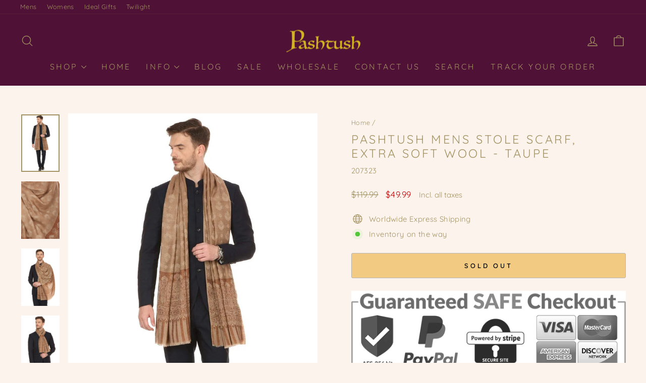

--- FILE ---
content_type: text/javascript
request_url: https://www.pashtush.com/cdn/shop/t/22/assets/theme.js?v=66447858802808184731689319513
body_size: 35105
content:
/*
@license
  Impulse by Archetype Themes (https://archetypethemes.co)
  Access unminified JS in assets/theme.js

  Use this event listener to run your own JS outside of this file.
  Documentation - https://archetypethemes.co/blogs/impulse/javascript-events-for-developers

  document.addEventListener('page:loaded', function() {
    // Page has loaded and theme assets are ready
  });
*/window.theme=window.theme||{},window.Shopify=window.Shopify||{},theme.config={bpSmall:!1,hasSessionStorage:!0,hasLocalStorage:!0,mediaQuerySmall:"screen and (max-width: 769px)",youTubeReady:!1,vimeoReady:!1,vimeoLoading:!1,isTouch:!!("ontouchstart"in window||window.DocumentTouch&&window.document instanceof DocumentTouch||window.navigator.maxTouchPoints||window.navigator.msMaxTouchPoints),stickyHeader:!1,rtl:document.documentElement.getAttribute("dir")=="rtl"},theme.config.isTouch&&(document.documentElement.className+=" supports-touch"),console&&console.log&&console.log("Impulse theme ("+theme.settings.themeVersion+") by ARCH\u039ETYPE | Learn more at https://archetypethemes.co"),theme.recentlyViewed={recent:{},productInfo:{}},function(){"use strict";theme.delegate={on:function(event,callback,options){return this.namespaces||(this.namespaces={}),this.namespaces[event]=callback,options=options||!1,this.addEventListener(event.split(".")[0],callback,options),this},off:function(event){if(this.namespaces)return this.removeEventListener(event.split(".")[0],this.namespaces[event]),delete this.namespaces[event],this}},window.on=Element.prototype.on=theme.delegate.on,window.off=Element.prototype.off=theme.delegate.off,theme.utils={defaultTo:function(value,defaultValue){return value==null||value!==value?defaultValue:value},wrap:function(el,wrapper){el.parentNode.insertBefore(wrapper,el),wrapper.appendChild(el)},debounce:function(wait,callback,immediate){var timeout;return function(){var context=this,args=arguments,later=function(){timeout=null,immediate||callback.apply(context,args)},callNow=immediate&&!timeout;clearTimeout(timeout),timeout=setTimeout(later,wait),callNow&&callback.apply(context,args)}},throttle:function(limit,callback){var waiting=!1;return function(){waiting||(callback.apply(this,arguments),waiting=!0,setTimeout(function(){waiting=!1},limit))}},prepareTransition:function(el,callback){el.addEventListener("transitionend",removeClass);function removeClass(evt){el.classList.remove("is-transitioning"),el.removeEventListener("transitionend",removeClass)}el.classList.add("is-transitioning"),el.offsetWidth,typeof callback=="function"&&callback()},compact:function(array){for(var index=-1,length=array==null?0:array.length,resIndex=0,result=[];++index<length;){var value=array[index];value&&(result[resIndex++]=value)}return result},serialize:function(form){var arr=[];return Array.prototype.slice.call(form.elements).forEach(function(field){if(!(!field.name||field.disabled||["file","reset","submit","button"].indexOf(field.type)>-1)){if(field.type==="select-multiple"){Array.prototype.slice.call(field.options).forEach(function(option){option.selected&&arr.push(encodeURIComponent(field.name)+"="+encodeURIComponent(option.value))});return}["checkbox","radio"].indexOf(field.type)>-1&&!field.checked||arr.push(encodeURIComponent(field.name)+"="+encodeURIComponent(field.value))}}),arr.join("&")}},theme.a11y={trapFocus:function(options){var eventsName={focusin:options.namespace?"focusin."+options.namespace:"focusin",focusout:options.namespace?"focusout."+options.namespace:"focusout",keydown:options.namespace?"keydown."+options.namespace:"keydown.handleFocus"},focusableEls=options.container.querySelectorAll('button, [href], input, select, textarea, [tabindex]:not([tabindex^="-"])'),elArray=[].slice.call(focusableEls),focusableElements=elArray.filter(el=>el.offsetParent!==null),firstFocusable=focusableElements[0],lastFocusable=focusableElements[focusableElements.length-1];options.elementToFocus||(options.elementToFocus=options.container),options.container.setAttribute("tabindex","-1"),options.elementToFocus.focus(),document.documentElement.off("focusin"),document.documentElement.on(eventsName.focusout,function(){document.documentElement.off(eventsName.keydown)}),document.documentElement.on(eventsName.focusin,function(evt){evt.target!==options.container&&evt.target!==lastFocusable&&evt.target!==firstFocusable||document.documentElement.on(eventsName.keydown,function(evt2){_manageFocus(evt2)})});function _manageFocus(evt){evt.keyCode===9&&evt.target===lastFocusable&&!evt.shiftKey&&(evt.preventDefault(),firstFocusable.focus())}},removeTrapFocus:function(options){var eventName=options.namespace?"focusin."+options.namespace:"focusin";options.container&&options.container.removeAttribute("tabindex"),document.documentElement.off(eventName)},lockMobileScrolling:function(namespace,element){var el=element||document.documentElement;document.documentElement.classList.add("lock-scroll"),el.on("touchmove"+namespace,function(){return!0})},unlockMobileScrolling:function(namespace,element){document.documentElement.classList.remove("lock-scroll");var el=element||document.documentElement;el.off("touchmove"+namespace)}},document.documentElement.on("keyup.tab",function(evt){evt.keyCode===9&&(document.documentElement.classList.add("tab-outline"),document.documentElement.off("keyup.tab"))});const trapFocusHandlers={};theme.Currency=function(){var moneyFormat="${{amount}}",superScript=theme&&theme.settings&&theme.settings.superScriptPrice;function formatMoney(cents,format){format||(format=theme.settings.moneyFormat),typeof cents=="string"&&(cents=cents.replace(".",""));var value="",placeholderRegex=/\{\{\s*(\w+)\s*\}\}/,formatString=format||moneyFormat;function formatWithDelimiters(number,precision,thousands,decimal){if(precision=theme.utils.defaultTo(precision,2),thousands=theme.utils.defaultTo(thousands,","),decimal=theme.utils.defaultTo(decimal,"."),isNaN(number)||number==null)return 0;number=(number/100).toFixed(precision);var parts=number.split("."),dollarsAmount=parts[0].replace(/(\d)(?=(\d\d\d)+(?!\d))/g,"$1"+thousands),centsAmount=parts[1]?decimal+parts[1]:"";return dollarsAmount+centsAmount}switch(formatString.match(placeholderRegex)[1]){case"amount":value=formatWithDelimiters(cents,2),superScript&&value&&value.includes(".")&&(value=value.replace(".","<sup>")+"</sup>");break;case"amount_no_decimals":value=formatWithDelimiters(cents,0);break;case"amount_with_comma_separator":value=formatWithDelimiters(cents,2,".",","),superScript&&value&&value.includes(",")&&(value=value.replace(",","<sup>")+"</sup>");break;case"amount_no_decimals_with_comma_separator":value=formatWithDelimiters(cents,0,".",",");break;case"amount_no_decimals_with_space_separator":value=formatWithDelimiters(cents,0," ");break}return formatString.replace(placeholderRegex,value)}function getBaseUnit(variant){if(variant&&!(!variant.unit_price_measurement||!variant.unit_price_measurement.reference_value))return variant.unit_price_measurement.reference_value===1?variant.unit_price_measurement.reference_unit:variant.unit_price_measurement.reference_value+variant.unit_price_measurement.reference_unit}return{formatMoney,getBaseUnit}}(),theme.Images=function(){function imageSize(src){if(!src)return"620x";var match=src.match(/.+_((?:pico|icon|thumb|small|compact|medium|large|grande)|\d{1,4}x\d{0,4}|x\d{1,4})[_\.@]/);return match!==null?match[1]:null}function getSizedImageUrl(src,size){if(!src||size==null)return src;if(size==="master")return this.removeProtocol(src);var match=src.match(/\.(jpg|jpeg|gif|png|bmp|bitmap|tiff|tif)(\?v=\d+)?$/i);if(match!=null){var prefix=src.split(match[0]),suffix=match[0];return this.removeProtocol(prefix[0]+"_"+size+suffix)}return null}function removeProtocol(path){return path.replace(/http(s)?:/,"")}function buildImagePath(string,widths){if(string==null)return[];if(widths){const imageUrls=[];return widths.forEach(width=>{let url=`${string}?width=${width}`;width===widths[widths.length-1]?url+=` ${width}w`:url+=` ${width}w,`,imageUrls.push(url)}),imageUrls}else return[string]}return{imageSize,getSizedImageUrl,removeProtocol,buildImagePath}}(),theme.initWhenVisible=function(options){var threshold=options.threshold?options.threshold:0,observer=new IntersectionObserver((entries,observer2)=>{entries.forEach(entry=>{entry.isIntersecting&&typeof options.callback=="function"&&(options.callback(),observer2.unobserve(entry.target))})},{rootMargin:"0px 0px "+threshold+"px 0px"});observer.observe(options.element)},theme.LibraryLoader=function(){var types={link:"link",script:"script"},status={requested:"requested",loaded:"loaded"},cloudCdn="https://cdn.shopify.com/shopifycloud/",libraries={youtubeSdk:{tagId:"youtube-sdk",src:"https://www.youtube.com/iframe_api",type:types.script},vimeo:{tagId:"vimeo-api",src:"https://player.vimeo.com/api/player.js",type:types.script},shopifyXr:{tagId:"shopify-model-viewer-xr",src:cloudCdn+"shopify-xr-js/assets/v1.0/shopify-xr.en.js",type:types.script},modelViewerUi:{tagId:"shopify-model-viewer-ui",src:cloudCdn+"model-viewer-ui/assets/v1.0/model-viewer-ui.en.js",type:types.script},modelViewerUiStyles:{tagId:"shopify-model-viewer-ui-styles",src:cloudCdn+"model-viewer-ui/assets/v1.0/model-viewer-ui.css",type:types.link}};function load(libraryName,callback){var library=libraries[libraryName];if(library&&library.status!==status.requested){if(callback=callback||function(){},library.status===status.loaded){callback();return}library.status=status.requested;var tag;switch(library.type){case types.script:tag=createScriptTag(library,callback);break;case types.link:tag=createLinkTag(library,callback);break}tag.id=library.tagId,library.element=tag;var firstScriptTag=document.getElementsByTagName(library.type)[0];firstScriptTag.parentNode.insertBefore(tag,firstScriptTag)}}function createScriptTag(library,callback){var tag=document.createElement("script");return tag.src=library.src,tag.addEventListener("load",function(){library.status=status.loaded,callback()}),tag}function createLinkTag(library,callback){var tag=document.createElement("link");return tag.href=library.src,tag.rel="stylesheet",tag.type="text/css",tag.addEventListener("load",function(){library.status=status.loaded,callback()}),tag}return{load}}(),theme.rteInit=function(){document.querySelectorAll(".rte table").forEach(table=>{var wrapWith=document.createElement("div");wrapWith.classList.add("table-wrapper"),theme.utils.wrap(table,wrapWith)}),document.querySelectorAll('.rte iframe[src*="youtube.com/embed"]').forEach(iframe=>{wrapVideo(iframe)}),document.querySelectorAll('.rte iframe[src*="player.vimeo"]').forEach(iframe=>{wrapVideo(iframe)});function wrapVideo(iframe){iframe.src=iframe.src;var wrapWith=document.createElement("div");wrapWith.classList.add("video-wrapper"),theme.utils.wrap(iframe,wrapWith)}document.querySelectorAll(".rte a img").forEach(img=>{img.parentNode.classList.add("rte__image")})},theme.Sections=function(){this.constructors={},this.instances=[],document.addEventListener("shopify:section:load",this._onSectionLoad.bind(this)),document.addEventListener("shopify:section:unload",this._onSectionUnload.bind(this)),document.addEventListener("shopify:section:select",this._onSelect.bind(this)),document.addEventListener("shopify:section:deselect",this._onDeselect.bind(this)),document.addEventListener("shopify:block:select",this._onBlockSelect.bind(this)),document.addEventListener("shopify:block:deselect",this._onBlockDeselect.bind(this))},theme.Sections.prototype=Object.assign({},theme.Sections.prototype,{_createInstance:function(container,constructor,scope){var id=container.getAttribute("data-section-id"),type=container.getAttribute("data-section-type");if(constructor=constructor||this.constructors[type],!(typeof constructor>"u")){if(scope){var instanceExists=this._findInstance(id);instanceExists&&this._removeInstance(id)}try{var instance=Object.assign(new constructor(container),{id,type,container});this.instances.push(instance)}catch(e){console.error(e)}}},_findInstance:function(id){for(var i=0;i<this.instances.length;i++)if(this.instances[i].id===id)return this.instances[i]},_removeInstance:function(id){for(var i=this.instances.length,instance;i--;)if(this.instances[i].id===id){instance=this.instances[i],this.instances.splice(i,1);break}return instance},_onSectionLoad:function(evt,subSection,subSectionId){window.AOS&&AOS.refreshHard(),theme&&theme.initGlobals&&theme.initGlobals();var container=subSection||evt.target,section=subSection||evt.target.querySelector("[data-section-id]");if(section){this._createInstance(section);var instance=subSection?subSectionId:this._findInstance(evt.detail.sectionId),haveSubSections=container.querySelectorAll("[data-subsection]");haveSubSections.length&&this.loadSubSections(container),instance&&typeof instance.onLoad=="function"&&instance.onLoad(evt),setTimeout(function(){window.dispatchEvent(new Event("scroll"))},200)}},_onSectionUnload:function(evt){this.instances=this.instances.filter(function(instance){var isEventInstance=instance.id===evt.detail.sectionId;return isEventInstance&&typeof instance.onUnload=="function"&&instance.onUnload(evt),!isEventInstance})},loadSubSections:function(scope){if(scope){var sections=scope.querySelectorAll("[data-section-id]");sections.forEach(el=>{this._onSectionLoad(null,el,el.dataset.sectionId)})}},_onSelect:function(evt){var instance=this._findInstance(evt.detail.sectionId);typeof instance<"u"&&typeof instance.onSelect=="function"&&instance.onSelect(evt)},_onDeselect:function(evt){var instance=this._findInstance(evt.detail.sectionId);typeof instance<"u"&&typeof instance.onDeselect=="function"&&instance.onDeselect(evt)},_onBlockSelect:function(evt){var instance=this._findInstance(evt.detail.sectionId);typeof instance<"u"&&typeof instance.onBlockSelect=="function"&&instance.onBlockSelect(evt)},_onBlockDeselect:function(evt){var instance=this._findInstance(evt.detail.sectionId);typeof instance<"u"&&typeof instance.onBlockDeselect=="function"&&instance.onBlockDeselect(evt)},register:function(type,constructor,scope){this.constructors[type]=constructor;var sections=document.querySelectorAll('[data-section-type="'+type+'"]');scope&&(sections=scope.querySelectorAll('[data-section-type="'+type+'"]')),sections.forEach(function(container){this._createInstance(container,constructor,scope)}.bind(this))},reinit:function(section){for(var i=0;i<this.instances.length;i++){var instance=this.instances[i];instance.type===section&&typeof instance.forceReload=="function"&&instance.forceReload()}}}),theme.Variants=function(){function Variants(options){this.container=options.container,this.variants=options.variants,this.singleOptionSelector=options.singleOptionSelector,this.originalSelectorId=options.originalSelectorId,this.enableHistoryState=options.enableHistoryState,this.dynamicVariantsEnabled=options.dynamicVariantsEnabled,this.currentlySelectedValues=this._getCurrentOptions(),this.currentVariant=this._getVariantFromOptions(),this.container.querySelectorAll(this.singleOptionSelector).forEach(el=>{el.addEventListener("change",this._onSelectChange.bind(this))})}return Variants.prototype=Object.assign({},Variants.prototype,{_getCurrentOptions:function(){var result=[];return this.container.querySelectorAll(this.singleOptionSelector).forEach(el=>{var type=el.getAttribute("type");type==="radio"||type==="checkbox"?el.checked&&result.push({value:el.value,index:el.dataset.index}):result.push({value:el.value,index:el.dataset.index})}),result=theme.utils.compact(result),result},_numberFromOptionKey:function(key){return parseInt(key.substr(-1))},_getWeightedOptionMatchCount:function(variant){return this._getCurrentOptions().reduce((count,{value,index})=>{const weightedCount=4-this._numberFromOptionKey(index);return variant[index]===value?count+weightedCount:count},0)},_getFullMatch(needsToBeAvailable){const currentlySelectedOptions=this._getCurrentOptions();return this.variants.find(variant=>{const isMatch=currentlySelectedOptions.every(({value,index})=>variant[index]===value);return needsToBeAvailable?isMatch&&variant.available:isMatch})},_getClosestAvailableMatch:function(lastSelectedOption){if(!lastSelectedOption)return null;const currentlySelectedOptions=this._getCurrentOptions(),variants=this.variants;return(lastSelectedOption&&variants.filter(variant=>currentlySelectedOptions.filter(({value,index})=>this._numberFromOptionKey(index)<=this._numberFromOptionKey(lastSelectedOption.index)).every(({value,index})=>variant[index]===value)&&variant.available)).reduce((bestMatch,variant)=>{if(bestMatch===null)return variant;const bestMatchCount=this._getWeightedOptionMatchCount(bestMatch,lastSelectedOption);return this._getWeightedOptionMatchCount(variant,lastSelectedOption)>bestMatchCount?variant:bestMatch},null)},_getVariantFromOptions:function(lastSelectedOption){const availableFullMatch=this._getFullMatch(!0),closestAvailableMatch=this._getClosestAvailableMatch(lastSelectedOption),fullMatch=this._getFullMatch(!1);return this.dynamicVariantsEnabled?availableFullMatch||closestAvailableMatch||fullMatch||null:fullMatch||null},_updateInputState:function(variant,el){return input=>{if(variant===null)return;const index=input.dataset.index,value=input.value,type=input.getAttribute("type");type==="radio"||type==="checkbox"?input.checked=variant[index]===value:input.value=variant[index]}},_onSelectChange:function({srcElement}){const optionSelectElements=this.container.querySelectorAll(this.singleOptionSelector),variant=this._getVariantFromOptions({index:srcElement.dataset.index,value:srcElement.value});optionSelectElements.forEach(this._updateInputState(variant,srcElement));const currentlySelectedValues=this.currentlySelectedValues=this._getCurrentOptions(),detail={variant,currentlySelectedValues,value:srcElement.value,index:srcElement.parentElement.dataset.index};this.container.dispatchEvent(new CustomEvent("variantChange",{detail})),document.dispatchEvent(new CustomEvent("variant:change",{detail})),variant&&(this._updateMasterSelect(variant),this._updateImages(variant),this._updatePrice(variant),this._updateUnitPrice(variant),this._updateSKU(variant),this.currentVariant=variant,this.enableHistoryState&&this._updateHistoryState(variant))},_updateImages:function(variant){var variantImage=variant.featured_image||{},currentVariantImage=this.currentVariant&&this.currentVariant.featured_image||{};!variant.featured_image||variantImage.src===currentVariantImage.src||this.container.dispatchEvent(new CustomEvent("variantImageChange",{detail:{variant}}))},_updatePrice:function(variant){this.currentVariant&&variant.price===this.currentVariant.price&&variant.compare_at_price===this.currentVariant.compare_at_price||this.container.dispatchEvent(new CustomEvent("variantPriceChange",{detail:{variant}}))},_updateUnitPrice:function(variant){this.currentVariant&&variant.unit_price===this.currentVariant.unit_price||this.container.dispatchEvent(new CustomEvent("variantUnitPriceChange",{detail:{variant}}))},_updateSKU:function(variant){this.currentVariant&&variant.sku===this.currentVariant.sku||this.container.dispatchEvent(new CustomEvent("variantSKUChange",{detail:{variant}}))},_updateHistoryState:function(variant){if(!(!history.replaceState||!variant)){var newurl=window.location.protocol+"//"+window.location.host+window.location.pathname+"?variant="+variant.id;window.history.replaceState({path:newurl},"",newurl)}},_updateMasterSelect:function(variant){let masterSelect=this.container.querySelector(this.originalSelectorId);masterSelect&&(masterSelect.value=variant.id,masterSelect.dispatchEvent(new Event("change",{bubbles:!0})))}}),Variants}(),window.vimeoApiReady=function(){theme.config.vimeoLoading=!0,checkIfVimeoIsReady().then(function(){theme.config.vimeoReady=!0,theme.config.vimeoLoading=!1,document.dispatchEvent(new CustomEvent("vimeoReady"))})};function checkIfVimeoIsReady(){let wait,timeout;return new Promise((resolve,reject)=>{wait=setInterval(function(){Vimeo&&(clearInterval(wait),clearTimeout(timeout),resolve())},500),timeout=setTimeout(function(){clearInterval(wait),reject()},4e3)})}theme.VimeoPlayer=function(){const classes={loading:"loading",loaded:"loaded",interactable:"video-interactable"},defaults={byline:!1,loop:!0,muted:!0,playsinline:!0,portrait:!1,title:!1};function VimeoPlayer(divId,videoId,options){this.divId=divId,this.el=document.getElementById(divId),this.videoId=videoId,this.iframe=null,this.options=options,this.options&&this.options.videoParent&&(this.parent=this.el.closest(this.options.videoParent)),this.setAsLoading(),theme.config.vimeoReady?this.init():(theme.LibraryLoader.load("vimeo",window.vimeoApiReady),document.addEventListener("vimeoReady",this.init.bind(this)))}return VimeoPlayer.prototype=Object.assign({},VimeoPlayer.prototype,{init:function(){const args=defaults;args.id=this.videoId,this.videoPlayer=new Vimeo.Player(this.el,args),this.videoPlayer.ready().then(this.playerReady.bind(this))},playerReady:function(){this.iframe=this.el.querySelector("iframe"),this.iframe.setAttribute("tabindex","-1"),this.options.loop==="false"&&this.videoPlayer.setLoop(!1),this.options.style==="sound"?this.videoPlayer.setVolume(1):this.videoPlayer.setVolume(0),this.setAsLoaded(),new IntersectionObserver((entries,observer2)=>{entries.forEach(entry=>{entry.isIntersecting?this.play():this.pause()})},{rootMargin:"0px 0px 50px 0px"}).observe(this.iframe)},setAsLoading:function(){this.parent&&this.parent.classList.add(classes.loading)},setAsLoaded:function(){this.parent&&(this.parent.classList.remove(classes.loading),this.parent.classList.add(classes.loaded),this.parent.classList.add(classes.interactable),Shopify&&Shopify.designMode&&window.AOS&&AOS.refreshHard())},enableInteraction:function(){this.parent&&this.parent.classList.add(classes.interactable)},play:function(){this.videoPlayer&&typeof this.videoPlayer.play=="function"&&this.videoPlayer.play()},pause:function(){this.videoPlayer&&typeof this.videoPlayer.pause=="function"&&this.videoPlayer.pause()},destroy:function(){this.videoPlayer&&typeof this.videoPlayer.destroy=="function"&&this.videoPlayer.destroy()}}),VimeoPlayer}(),window.onYouTubeIframeAPIReady=function(){theme.config.youTubeReady=!0,document.dispatchEvent(new CustomEvent("youTubeReady"))},theme.YouTube=function(){var classes={loading:"loading",loaded:"loaded",interactable:"video-interactable"},defaults={width:1280,height:720,playerVars:{autohide:0,autoplay:1,cc_load_policy:0,controls:0,fs:0,iv_load_policy:3,modestbranding:1,playsinline:1,rel:0}};function YouTube(divId,options){this.divId=divId,this.iframe=null,this.attemptedToPlay=!1,defaults.events={onReady:this.onVideoPlayerReady.bind(this),onStateChange:this.onVideoStateChange.bind(this)},this.options=Object.assign({},defaults,options),this.options&&(this.options.videoParent&&(this.parent=document.getElementById(this.divId).closest(this.options.videoParent)),this.options.autoplay||(this.options.playerVars.autoplay=this.options.autoplay),this.options.style==="sound"&&(this.options.playerVars.controls=1,this.options.playerVars.autoplay=0)),this.setAsLoading(),theme.config.youTubeReady?this.init():(theme.LibraryLoader.load("youtubeSdk"),document.addEventListener("youTubeReady",this.init.bind(this)))}return YouTube.prototype=Object.assign({},YouTube.prototype,{init:function(){this.videoPlayer=new YT.Player(this.divId,this.options)},onVideoPlayerReady:function(evt){this.iframe=document.getElementById(this.divId),this.iframe.setAttribute("tabindex","-1"),this.options.style!=="sound"&&evt.target.mute();var observer=new IntersectionObserver((entries,observer2)=>{entries.forEach(entry=>{entry.isIntersecting?this.play():this.pause()})},{rootMargin:"0px 0px 50px 0px"});observer.observe(this.iframe)},onVideoStateChange:function(evt){switch(evt.data){case-1:this.attemptedToPlay&&(this.setAsLoaded(),this.enableInteraction());break;case 0:this.play(evt);break;case 1:this.setAsLoaded();break;case 3:this.attemptedToPlay=!0;break}},setAsLoading:function(){this.parent&&this.parent.classList.add(classes.loading)},setAsLoaded:function(){this.parent&&(this.parent.classList.remove(classes.loading),this.parent.classList.add(classes.loaded),Shopify&&Shopify.designMode&&window.AOS&&AOS.refreshHard())},enableInteraction:function(){this.parent&&this.parent.classList.add(classes.interactable)},play:function(){this.videoPlayer&&typeof this.videoPlayer.playVideo=="function"&&this.videoPlayer.playVideo()},pause:function(){this.videoPlayer&&typeof this.videoPlayer.pauseVideo=="function"&&this.videoPlayer.pauseVideo()},destroy:function(){this.videoPlayer&&typeof this.videoPlayer.destroy=="function"&&this.videoPlayer.destroy()}}),YouTube}(),function(){var e=!1,t;document.body.addEventListener("touchstart",function(i){if(!i.target.closest(".flickity-slider"))return e=!1;e=!0,t={x:i.touches[0].pageX,y:i.touches[0].pageY}}),document.body.addEventListener("touchmove",function(i){if(e&&i.cancelable){var n={x:i.touches[0].pageX-t.x,y:i.touches[0].pageY-t.y};Math.abs(n.x)>Flickity.defaults.dragThreshold&&i.preventDefault()}},{passive:!1})}(),theme.AjaxRenderer=function(){function AjaxRenderer({sections,onReplace,debug}={}){this.sections=sections||[],this.cachedSections=[],this.onReplace=onReplace,this.debug=!!debug}return AjaxRenderer.prototype=Object.assign({},AjaxRenderer.prototype,{renderPage:function(basePath,newParams,updateURLHash=!0){const currentParams=new URLSearchParams(window.location.search),updatedParams=this.getUpdatedParams(currentParams,newParams),sectionRenders=this.sections.map(section=>{const url=`${basePath}?section_id=${section.sectionId}&${updatedParams.toString()}`,cachedSectionUrl=cachedSection=>cachedSection.url===url;return this.cachedSections.some(cachedSectionUrl)?this.renderSectionFromCache(cachedSectionUrl,section):this.renderSectionFromFetch(url,section)});return updateURLHash&&this.updateURLHash(updatedParams),Promise.all(sectionRenders)},renderSectionFromCache:function(url,section){const cachedSection=this.cachedSections.find(url);return this.log(`[AjaxRenderer] rendering from cache: url=${cachedSection.url}`),this.renderSection(cachedSection.html,section),Promise.resolve(section)},renderSectionFromFetch:function(url,section){return this.log(`[AjaxRenderer] redering from fetch: url=${url}`),new Promise((resolve,reject)=>{fetch(url).then(response=>response.text()).then(responseText=>{const html=responseText;this.cachedSections=[...this.cachedSections,{html,url}],this.renderSection(html,section),resolve(section)}).catch(err=>reject(err))})},renderSection:function(html,section){this.log(`[AjaxRenderer] rendering section: section=${JSON.stringify(section)}`);const newDom=new DOMParser().parseFromString(html,"text/html");if(this.onReplace)this.onReplace(newDom,section);else if(typeof section.nodeId=="string"){var newContentEl=newDom.getElementById(section.nodeId);if(!newContentEl)return;document.getElementById(section.nodeId).innerHTML=newContentEl.innerHTML}else section.nodeId.forEach(id=>{document.getElementById(id).innerHTML=newDom.getElementById(id).innerHTML});return section},getUpdatedParams:function(currentParams,newParams){const clone=new URLSearchParams(currentParams),preservedParams=["sort_by","q","options[prefix]","type"];for(const[key,value]of clone.entries())!newParams.getAll(key).includes(value)&&!preservedParams.includes(key)&&clone.delete(key);for(const[key,value]of newParams.entries())!clone.getAll(key).includes(value)&&value!==""&&clone.append(key,value);return clone},updateURLHash:function(searchParams){history.pushState({},"",`${window.location.pathname}${searchParams&&"?".concat(searchParams)}`)},log:function(...args){this.debug&&console.log(...args)}}),AjaxRenderer}(),window.Shopify&&window.Shopify.theme&&navigator&&navigator.sendBeacon&&window.Shopify.designMode&&navigator.sendBeacon("https://api.archetypethemes.co/api/beacon",new URLSearchParams({shop:window.Shopify.shop,themeName:window.theme&&window.theme.settings&&`${window.theme.settings.themeName} v${window.theme.settings.themeVersion}`,role:window.Shopify.theme.role,route:window.location.pathname,themeId:window.Shopify.theme.id,themeStoreId:window.Shopify.theme.theme_store_id||0,isThemeEditor:!!window.Shopify.designMode})),theme.cart={getCart:function(){var url="".concat(theme.routes.cart,"?t=").concat(Date.now());return fetch(url,{credentials:"same-origin",method:"GET"}).then(response=>response.json())},getCartProductMarkup:function(){var url="".concat(theme.routes.cartPage,"?t=").concat(Date.now());return url=url.indexOf("?")===-1?url+"?view=ajax":url+"&view=ajax",fetch(url,{credentials:"same-origin",method:"GET"}).then(response=>response.text()).catch(e=>console.error(e))},changeItem:function(key,qty){return this._updateCart({url:"".concat(theme.routes.cartChange,"?t=").concat(Date.now()),data:JSON.stringify({id:key,quantity:qty})})},_updateCart:function(params){return fetch(params.url,{method:"POST",body:params.data,credentials:"same-origin",headers:{"Content-Type":"application/json","X-Requested-With":"XMLHttpRequest",Accept:"application/json"}}).then(response=>response.text()).then(cart=>cart)},updateAttribute:function(key,value){return this._updateCart({url:"/cart/update.js",data:JSON.stringify({attributes:{[key]:theme.cart.attributeToString(value)}})})},updateNote:function(note){return this._updateCart({url:"/cart/update.js",data:JSON.stringify({note:theme.cart.attributeToString(note)})})},attributeToString:function(attribute){return typeof attribute!="string"&&(attribute+="",attribute==="undefined"&&(attribute="")),attribute.trim()}},theme.CartForm=function(){var selectors={products:"[data-products]",qtySelector:".js-qty__wrapper",discounts:"[data-discounts]",savings:"[data-savings]",subTotal:"[data-subtotal]",cartBubble:".cart-link__bubble",cartNote:'[name="note"]',termsCheckbox:".cart__terms-checkbox",checkoutBtn:".cart__checkout"},classes={btnLoading:"btn--loading"},config={requiresTerms:!1};function CartForm(form){form&&(this.form=form,this.wrapper=form.parentNode,this.location=form.dataset.location,this.namespace=".cart-"+this.location,this.products=form.querySelector(selectors.products),this.submitBtn=form.querySelector(selectors.checkoutBtn),this.discounts=form.querySelector(selectors.discounts),this.savings=form.querySelector(selectors.savings),this.subtotal=form.querySelector(selectors.subTotal),this.termsCheckbox=form.querySelector(selectors.termsCheckbox),this.noteInput=form.querySelector(selectors.cartNote),this.cartItemsUpdated=!1,this.termsCheckbox&&(config.requiresTerms=!0),this.init())}return CartForm.prototype=Object.assign({},CartForm.prototype,{init:function(){this.initQtySelectors(),document.addEventListener("cart:quantity"+this.namespace,this.quantityChanged.bind(this)),this.form.on("submit"+this.namespace,this.onSubmit.bind(this)),this.noteInput&&this.noteInput.addEventListener("change",function(){var newNote=this.value;theme.cart.updateNote(newNote)}),document.addEventListener("cart:build",function(){this.buildCart()}.bind(this))},reInit:function(){this.initQtySelectors()},onSubmit:function(evt){if(this.submitBtn.classList.add(classes.btnLoading),document.documentElement.classList.contains("js-drawer-open")&&this.cartItemsUpdated||document.documentElement.classList.contains("cart-open")&&this.cartItemsUpdated)return this.submitBtn.classList.remove(classes.btnLoading),evt.preventDefault(),!1;if(config.requiresTerms&&!this.termsCheckbox.checked)return alert(theme.strings.cartTermsConfirmation),this.submitBtn.classList.remove(classes.btnLoading),evt.preventDefault(),!1},_parseProductHTML:function(text){const html=document.createElement("div");return html.innerHTML=text,{items:html.querySelector(".cart__items"),discounts:html.querySelector(".cart__discounts")}},buildCart:function(){theme.cart.getCartProductMarkup().then(this.cartMarkup.bind(this))},cartMarkup:function(text){var markup=this._parseProductHTML(text),items=markup.items,count=parseInt(items.dataset.count),subtotal=items.dataset.cartSubtotal,savings=items.dataset.cartSavings;this.updateCartDiscounts(markup.discounts),this.updateSavings(savings),count>0?this.wrapper.classList.remove("is-empty"):this.wrapper.classList.add("is-empty"),this.updateCount(count),this.products.innerHTML="",this.products.append(items),this.subtotal.innerHTML=theme.Currency.formatMoney(subtotal,theme.settings.moneyFormat),this.reInit(),window.AOS&&AOS.refreshHard(),Shopify&&Shopify.StorefrontExpressButtons&&Shopify.StorefrontExpressButtons.initialize()},updateCartDiscounts:function(markup){this.discounts&&(this.discounts.innerHTML="",this.discounts.append(markup))},initQtySelectors:function(){this.form.querySelectorAll(selectors.qtySelector).forEach(el=>{var selector=new theme.QtySelector(el,{namespace:this.namespace,isCart:!0})})},quantityChanged:function(evt){var key=evt.detail[0],qty=evt.detail[1],el=evt.detail[2];!key||!qty||(el&&el.classList.add("is-loading"),theme.cart.changeItem(key,qty).then(function(cart){const parsedCart=JSON.parse(cart);if(parsedCart.status===422)alert(parsedCart.message);else{const updatedItem=parsedCart.items.find(item=>item.key===key);updatedItem&&(evt.type==="cart:quantity.cart-cart-drawer"||evt.type==="cart:quantity.cart-header")&&(this.cartItemsUpdated=!0),(updatedItem&&evt.type==="cart:quantity.cart-cart-drawer"||updatedItem&&evt.type==="cart:quantity.cart-header")&&(updatedItem.quantity,this.cartItemsUpdated=!1),parsedCart.item_count>0?this.wrapper.classList.remove("is-empty"):this.wrapper.classList.add("is-empty")}this.buildCart(),document.dispatchEvent(new CustomEvent("cart:updated",{detail:{cart:parsedCart}}))}.bind(this)).catch(function(XMLHttpRequest){}))},updateSubtotal:function(subtotal){this.form.querySelector(selectors.subTotal).innerHTML=theme.Currency.formatMoney(subtotal,theme.settings.moneyFormat)},updateSavings:function(savings){if(this.savings)if(savings>0){var amount=theme.Currency.formatMoney(savings,theme.settings.moneyFormat);this.savings.classList.remove("hide"),this.savings.innerHTML=theme.strings.cartSavings.replace("[savings]",amount)}else this.savings.classList.add("hide")},updateCount:function(count){var countEls=document.querySelectorAll(".cart-link__bubble-num");countEls.length&&countEls.forEach(el=>{el.innerText=count});var bubbles=document.querySelectorAll(selectors.cartBubble);bubbles.length&&(count>0?bubbles.forEach(b=>{b.classList.add("cart-link__bubble--visible")}):bubbles.forEach(b=>{b.classList.remove("cart-link__bubble--visible")}))}}),CartForm}(),theme.collapsibles=function(){var selectors={trigger:".collapsible-trigger",module:".collapsible-content",moduleInner:".collapsible-content__inner",tabs:".collapsible-trigger--tab"},classes={hide:"hide",open:"is-open",autoHeight:"collapsible--auto-height",tabs:"collapsible-trigger--tab"},namespace=".collapsible",isTransitioning=!1;function init(scope){var el=scope||document;el.querySelectorAll(selectors.trigger).forEach(trigger=>{var state=trigger.classList.contains(classes.open);trigger.setAttribute("aria-expanded",state),trigger.off("click"+namespace),trigger.on("click"+namespace,toggle)})}function toggle(evt){if(!isTransitioning){isTransitioning=!0;var el=evt.currentTarget,isOpen=el.classList.contains(classes.open),isTab=el.classList.contains(classes.tabs),moduleId=el.getAttribute("aria-controls"),container=document.getElementById(moduleId);if(moduleId||(moduleId=el.dataset.controls),!!moduleId){if(!container){var multipleMatches=document.querySelectorAll('[data-id="'+moduleId+'"]');multipleMatches.length>0&&(container=el.parentNode.querySelector('[data-id="'+moduleId+'"]'))}if(!container){isTransitioning=!1;return}var height=container.querySelector(selectors.moduleInner).offsetHeight,isAutoHeight=container.classList.contains(classes.autoHeight),parentCollapsibleEl=container.parentNode.closest(selectors.module),childHeight=height;if(isTab){if(isOpen){isTransitioning=!1;return}var newModule;document.querySelectorAll(selectors.tabs+'[data-id="'+el.dataset.id+'"]').forEach(el2=>{el2.classList.remove(classes.open),newModule=document.querySelector("#"+el2.getAttribute("aria-controls")),setTransitionHeight(newModule,0,!0)})}if(isOpen&&isAutoHeight&&setTimeout(function(){height=0,setTransitionHeight(container,height,isOpen,isAutoHeight)},0),isOpen&&!isAutoHeight&&(height=0),el.setAttribute("aria-expanded",!isOpen),isOpen?el.classList.remove(classes.open):el.classList.add(classes.open),setTransitionHeight(container,height,isOpen,isAutoHeight),parentCollapsibleEl){var parentHeight=parentCollapsibleEl.style.height;isOpen&&parentHeight==="auto"&&(childHeight=0);var totalHeight=isOpen?parentCollapsibleEl.offsetHeight-childHeight:height+parentCollapsibleEl.offsetHeight;setTransitionHeight(parentCollapsibleEl,totalHeight,!1,!1)}if(window.SPR){var btn=container.querySelector(".spr-summary-actions-newreview");if(!btn)return;btn.off("click"+namespace),btn.on("click"+namespace,function(){height=container.querySelector(selectors.moduleInner).offsetHeight,setTransitionHeight(container,height,isOpen,isAutoHeight)})}}}}function setTransitionHeight(container,height,isOpen,isAutoHeight){if(container.classList.remove(classes.hide),theme.utils.prepareTransition(container,function(){container.style.height=height+"px",isOpen?container.classList.remove(classes.open):container.classList.add(classes.open)}),!isOpen&&isAutoHeight){var o=container;window.setTimeout(function(){o.css("height","auto"),isTransitioning=!1},500)}else isTransitioning=!1}return{init}}(),theme.Disclosure=function(){var selectors={disclosureForm:"[data-disclosure-form]",disclosureList:"[data-disclosure-list]",disclosureToggle:"[data-disclosure-toggle]",disclosureInput:"[data-disclosure-input]",disclosureOptions:"[data-disclosure-option]"},classes={listVisible:"disclosure-list--visible"};function Disclosure(disclosure){this.container=disclosure,this._cacheSelectors(),this._setupListeners()}return Disclosure.prototype=Object.assign({},Disclosure.prototype,{_cacheSelectors:function(){this.cache={disclosureForm:this.container.closest(selectors.disclosureForm),disclosureList:this.container.querySelector(selectors.disclosureList),disclosureToggle:this.container.querySelector(selectors.disclosureToggle),disclosureInput:this.container.querySelector(selectors.disclosureInput),disclosureOptions:this.container.querySelectorAll(selectors.disclosureOptions)}},_setupListeners:function(){this.eventHandlers=this._setupEventHandlers(),this.cache.disclosureToggle.addEventListener("click",this.eventHandlers.toggleList),this.cache.disclosureOptions.forEach(function(disclosureOption){disclosureOption.addEventListener("click",this.eventHandlers.connectOptions)},this),this.container.addEventListener("keyup",this.eventHandlers.onDisclosureKeyUp),this.cache.disclosureList.addEventListener("focusout",this.eventHandlers.onDisclosureListFocusOut),this.cache.disclosureToggle.addEventListener("focusout",this.eventHandlers.onDisclosureToggleFocusOut),document.body.addEventListener("click",this.eventHandlers.onBodyClick)},_setupEventHandlers:function(){return{connectOptions:this._connectOptions.bind(this),toggleList:this._toggleList.bind(this),onBodyClick:this._onBodyClick.bind(this),onDisclosureKeyUp:this._onDisclosureKeyUp.bind(this),onDisclosureListFocusOut:this._onDisclosureListFocusOut.bind(this),onDisclosureToggleFocusOut:this._onDisclosureToggleFocusOut.bind(this)}},_connectOptions:function(event){event.preventDefault(),this._submitForm(event.currentTarget.dataset.value)},_onDisclosureToggleFocusOut:function(event){var disclosureLostFocus=this.container.contains(event.relatedTarget)===!1;disclosureLostFocus&&this._hideList()},_onDisclosureListFocusOut:function(event){var childInFocus=event.currentTarget.contains(event.relatedTarget),isVisible=this.cache.disclosureList.classList.contains(classes.listVisible);isVisible&&!childInFocus&&this._hideList()},_onDisclosureKeyUp:function(event){event.which===27&&(this._hideList(),this.cache.disclosureToggle.focus())},_onBodyClick:function(event){var isOption=this.container.contains(event.target),isVisible=this.cache.disclosureList.classList.contains(classes.listVisible);isVisible&&!isOption&&this._hideList()},_submitForm:function(value){this.cache.disclosureInput.value=value,this.cache.disclosureForm.submit()},_hideList:function(){this.cache.disclosureList.classList.remove(classes.listVisible),this.cache.disclosureToggle.setAttribute("aria-expanded",!1)},_toggleList:function(){var ariaExpanded=this.cache.disclosureToggle.getAttribute("aria-expanded")==="true";this.cache.disclosureList.classList.toggle(classes.listVisible),this.cache.disclosureToggle.setAttribute("aria-expanded",!ariaExpanded)},destroy:function(){this.cache.disclosureToggle.removeEventListener("click",this.eventHandlers.toggleList),this.cache.disclosureOptions.forEach(function(disclosureOption){disclosureOption.removeEventListener("click",this.eventHandlers.connectOptions)},this),this.container.removeEventListener("keyup",this.eventHandlers.onDisclosureKeyUp),this.cache.disclosureList.removeEventListener("focusout",this.eventHandlers.onDisclosureListFocusOut),this.cache.disclosureToggle.removeEventListener("focusout",this.eventHandlers.onDisclosureToggleFocusOut),document.body.removeEventListener("click",this.eventHandlers.onBodyClick)}}),Disclosure}(),theme.Drawers=function(){function Drawers(id,name){this.config={id,close:".js-drawer-close",open:".js-drawer-open-"+name,openClass:"js-drawer-open",closingClass:"js-drawer-closing",activeDrawer:"drawer--is-open",namespace:".drawer-"+name},this.nodes={page:document.querySelector("#MainContent")},this.drawer=document.querySelector("#"+id),this.isOpen=!1,this.drawer&&this.init()}return Drawers.prototype=Object.assign({},Drawers.prototype,{init:function(){document.querySelectorAll(this.config.open).forEach(openBtn=>{openBtn.setAttribute("aria-expanded","false"),openBtn.addEventListener("click",this.open.bind(this))}),this.drawer.querySelector(this.config.close).addEventListener("click",this.close.bind(this)),document.addEventListener("modalOpen",function(){this.close()}.bind(this))},open:function(evt,returnFocusEl){evt&&evt.preventDefault(),!this.isOpen&&(evt&&evt.stopPropagation?(evt.stopPropagation(),evt.currentTarget.setAttribute("aria-expanded","true"),this.activeSource=evt.currentTarget):returnFocusEl&&(returnFocusEl.setAttribute("aria-expanded","true"),this.activeSource=returnFocusEl),theme.utils.prepareTransition(this.drawer,function(){this.drawer.classList.add(this.config.activeDrawer)}.bind(this)),document.documentElement.classList.add(this.config.openClass),this.isOpen=!0,theme.a11y.trapFocus({container:this.drawer,namespace:"drawer_focus"}),document.dispatchEvent(new CustomEvent("drawerOpen")),document.dispatchEvent(new CustomEvent("drawerOpen."+this.config.id)),this.bindEvents())},close:function(evt){if(this.isOpen){if(evt&&!evt.target.closest(".js-drawer-close")){if(evt.target.closest(".drawer"))return}document.activeElement.blur(),theme.utils.prepareTransition(this.drawer,function(){this.drawer.classList.remove(this.config.activeDrawer)}.bind(this)),document.documentElement.classList.remove(this.config.openClass),document.documentElement.classList.add(this.config.closingClass),window.setTimeout(function(){document.documentElement.classList.remove(this.config.closingClass),this.activeSource&&this.activeSource.getAttribute("aria-expanded")&&(this.activeSource.setAttribute("aria-expanded","false"),this.activeSource.focus())}.bind(this),500),this.isOpen=!1,theme.a11y.removeTrapFocus({container:this.drawer,namespace:"drawer_focus"}),this.unbindEvents()}},bindEvents:function(){window.on("click"+this.config.namespace,function(evt){this.close(evt)}.bind(this)),window.on("keyup"+this.config.namespace,function(evt){evt.keyCode===27&&this.close()}.bind(this)),theme.a11y.lockMobileScrolling(this.config.namespace,this.nodes.page)},unbindEvents:function(){window.off("click"+this.config.namespace),window.off("keyup"+this.config.namespace),theme.a11y.unlockMobileScrolling(this.config.namespace,this.nodes.page)}}),Drawers}(),theme.Modals=function(){function Modal(id,name,options){var defaults={close:".js-modal-close",open:".js-modal-open-"+name,openClass:"modal--is-active",closingClass:"modal--is-closing",bodyOpenClass:["modal-open"],bodyOpenSolidClass:"modal-open--solid",bodyClosingClass:"modal-closing",closeOffContentClick:!0};if(this.id=id,this.modal=document.getElementById(id),!this.modal)return!1;this.modalContent=this.modal.querySelector(".modal__inner"),this.config=Object.assign(defaults,options),this.modalIsOpen=!1,this.focusOnOpen=this.config.focusIdOnOpen?document.getElementById(this.config.focusIdOnOpen):this.modal,this.isSolid=this.config.solid,this.init()}return Modal.prototype.init=function(){document.querySelectorAll(this.config.open).forEach(btn=>{btn.setAttribute("aria-expanded","false"),btn.addEventListener("click",this.open.bind(this))}),this.modal.querySelectorAll(this.config.close).forEach(btn=>{btn.addEventListener("click",this.close.bind(this))}),document.addEventListener("drawerOpen",function(){this.close()}.bind(this))},Modal.prototype.open=function(evt){var externalCall=!1;this.modalIsOpen||(evt?evt.preventDefault():externalCall=!0,evt&&evt.stopPropagation&&(evt.stopPropagation(),this.activeSource=evt.currentTarget.setAttribute("aria-expanded","true")),this.modalIsOpen&&!externalCall&&this.close(),this.modal.classList.add(this.config.openClass),document.documentElement.classList.add(...this.config.bodyOpenClass),this.isSolid&&document.documentElement.classList.add(this.config.bodyOpenSolidClass),this.modalIsOpen=!0,setTimeout(()=>{theme.a11y.trapFocus({container:this.modal,elementToFocus:this.focusOnOpen,namespace:"modal_focus"})},100),document.dispatchEvent(new CustomEvent("modalOpen")),document.dispatchEvent(new CustomEvent("modalOpen."+this.id)),this.bindEvents())},Modal.prototype.close=function(evt){if(this.modalIsOpen){if(evt&&!evt.target.closest(".js-modal-close")){if(evt.target.closest(".modal__inner"))return}document.activeElement.blur(),this.modal.classList.remove(this.config.openClass),this.modal.classList.add(this.config.closingClass),document.documentElement.classList.remove(...this.config.bodyOpenClass),document.documentElement.classList.add(this.config.bodyClosingClass),window.setTimeout(function(){document.documentElement.classList.remove(this.config.bodyClosingClass),this.modal.classList.remove(this.config.closingClass),this.activeSource&&this.activeSource.getAttribute("aria-expanded")&&this.activeSource.setAttribute("aria-expanded","false").focus()}.bind(this),500),this.isSolid&&document.documentElement.classList.remove(this.config.bodyOpenSolidClass),this.modalIsOpen=!1,theme.a11y.removeTrapFocus({container:this.modal,namespace:"modal_focus"}),document.dispatchEvent(new CustomEvent("modalClose."+this.id)),this.unbindEvents()}},Modal.prototype.bindEvents=function(){window.on("keyup.modal",function(evt){evt.keyCode===27&&this.close()}.bind(this)),this.config.closeOffContentClick&&this.modal.on("click.modal",this.close.bind(this))},Modal.prototype.unbindEvents=function(){document.documentElement.off(".modal"),this.config.closeOffContentClick&&this.modal.off(".modal")},Modal}();class ParallaxImage extends HTMLElement{constructor(){super(),this.parallaxImage=this.querySelector("[data-parallax-image]"),this.windowInnerHeight=window.innerHeight,this.isActive=!1,this.timeout=null,this.directionMap={right:0,top:90,left:180,bottom:270},this.directionMultipliers={0:[1,0],90:[0,-1],180:[-1,0],270:[0,1]},this.init(),window.addEventListener("scroll",()=>this.scrollHandler())}getParallaxInfo(){const{width,height,top}=this.parallaxImage.getBoundingClientRect();let element=this.parallaxImage,multipliers,{angle,movement}=element.dataset,movementPixels=Math.ceil(angle==="top"?height*(parseFloat(movement)/100):width*(parseFloat(movement)/100));angle=this.directionMap[angle]??parseFloat(angle),angle!==angle&&(angle=270),movementPixels!==movementPixels&&(movementPixels=100),angle%=360,angle<0&&(angle+=360);const toLeft=angle>90&&angle<270,toTop=angle<180;if(element.style[toLeft?"left":"right"]=0,element.style[toTop?"top":"bottom"]=0,angle%90){const radians=angle*Math.PI/180;multipliers=[Math.cos(radians),Math.sin(radians)*-1]}else multipliers=this.directionMultipliers[angle];return multipliers[0]&&(element.style.width=`calc(100% + ${movementPixels*Math.abs(multipliers[0])}px)`),multipliers[1]&&(element.style.height=`calc(100% + ${movementPixels*Math.abs(multipliers[1])}px)`),{element,movementPixels,multipliers,top,height}}init(){const{element,movementPixels,multipliers,top,height}=this.getParallaxInfo(),scrolledInContainer=this.windowInnerHeight-top,scrollArea=this.windowInnerHeight+height,progress=scrolledInContainer/scrollArea;if(progress>-.1&&progress<1.1){const position=Math.min(Math.max(progress,0),1)*movementPixels;element.style.transform=`translate3d(${position*multipliers[0]}px, ${position*multipliers[1]}px, 0)`}this.isActive&&requestAnimationFrame(this.init.bind(this))}scrollHandler(){this.isActive?clearTimeout(this.timeout):(this.isActive=!0,requestAnimationFrame(this.init.bind(this))),this.timeout=setTimeout(()=>this.isActive=!1,20)}}if(customElements.define("parallax-image",ParallaxImage),typeof window.noUiSlider>"u")throw new Error("theme.PriceRange is missing vendor noUiSlider: // =require vendor/nouislider.js");theme.PriceRange=function(){var defaultStep=10,selectors={priceRange:".price-range",priceRangeSlider:".price-range__slider",priceRangeInputMin:".price-range__input-min",priceRangeInputMax:".price-range__input-max",priceRangeDisplayMin:".price-range__display-min",priceRangeDisplayMax:".price-range__display-max"};function PriceRange(container,{onChange,onUpdate,...sliderOptions}={}){return this.container=container,this.onChange=onChange,this.onUpdate=onUpdate,this.sliderOptions=sliderOptions||{},this.init()}return PriceRange.prototype=Object.assign({},PriceRange.prototype,{init:function(){if(!this.container.classList.contains("price-range"))throw new Error("You must instantiate PriceRange with a valid container");return this.formEl=this.container.closest("form"),this.sliderEl=this.container.querySelector(selectors.priceRangeSlider),this.inputMinEl=this.container.querySelector(selectors.priceRangeInputMin),this.inputMaxEl=this.container.querySelector(selectors.priceRangeInputMax),this.displayMinEl=this.container.querySelector(selectors.priceRangeDisplayMin),this.displayMaxEl=this.container.querySelector(selectors.priceRangeDisplayMax),this.minRange=parseFloat(this.container.dataset.min)||0,this.minValue=parseFloat(this.container.dataset.minValue)||0,this.maxRange=parseFloat(this.container.dataset.max)||100,this.maxValue=parseFloat(this.container.dataset.maxValue)||this.maxRange,this.createPriceRange()},createPriceRange:function(){this.sliderEl&&this.sliderEl.noUiSlider&&typeof this.sliderEl.noUiSlider.destroy=="function"&&this.sliderEl.noUiSlider.destroy();var slider=noUiSlider.create(this.sliderEl,{connect:!0,step:defaultStep,...this.sliderOptions,start:[this.minValue,this.maxValue],range:{min:this.minRange,max:this.maxRange}});return slider.on("update",values=>{this.displayMinEl.innerHTML=theme.Currency.formatMoney(values[0],theme.settings.moneyFormat),this.displayMaxEl.innerHTML=theme.Currency.formatMoney(values[1],theme.settings.moneyFormat),this.onUpdate&&this.onUpdate(values)}),slider.on("change",values=>{if(this.inputMinEl.value=values[0],this.inputMaxEl.value=values[1],this.onChange){const formData=new FormData(this.formEl);this.onChange(formData)}}),slider}}),PriceRange}(),theme.AjaxProduct=function(){var status={loading:!1};function ProductForm(form,submit,args){this.form=form,this.args=args;var submitSelector=submit||".add-to-cart";this.form&&(this.addToCart=form.querySelector(submitSelector),this.form.addEventListener("submit",this.addItemFromForm.bind(this)))}return ProductForm.prototype=Object.assign({},ProductForm.prototype,{addItemFromForm:function(evt,callback){if(evt.preventDefault(),!status.loading){this.addToCart.classList.add("btn--loading"),status.loading=!0;var data=theme.utils.serialize(this.form);fetch(theme.routes.cartAdd,{method:"POST",body:data,credentials:"same-origin",headers:{"Content-Type":"application/x-www-form-urlencoded","X-Requested-With":"XMLHttpRequest"}}).then(response=>response.json()).then(function(data2){if(data2.status===422)this.error(data2);else{var product=data2;this.success(product)}status.loading=!1,this.addToCart.classList.remove("btn--loading"),document.body.classList.contains("template-cart")&&(window.scrollTo(0,0),location.reload())}.bind(this))}},success:function(product){var errors=this.form.querySelector(".errors");errors&&errors.remove(),this.form.dispatchEvent(new CustomEvent("ajaxProduct:added",{detail:{product,addToCartBtn:this.addToCart},bubbles:!0})),this.args&&this.args.scopedEventId&&document.dispatchEvent(new CustomEvent("ajaxProduct:added:"+this.args.scopedEventId,{detail:{product,addToCartBtn:this.addToCart}}))},error:function(error){if(!error.description){console.warn(error);return}var errors=this.form.querySelector(".errors");errors&&errors.remove();var errorDiv=document.createElement("div");errorDiv.classList.add("errors","text-center"),typeof error.description=="object"?errorDiv.textContent=error.message:errorDiv.textContent=error.description,this.form.append(errorDiv),this.form.dispatchEvent(new CustomEvent("ajaxProduct:error",{detail:{errorMessage:error.description},bubbles:!0})),this.args&&this.args.scopedEventId&&document.dispatchEvent(new CustomEvent("ajaxProduct:error:"+this.args.scopedEventId,{detail:{errorMessage:error.description}}))}}),ProductForm}(),theme.ProductMedia=function(){var modelJsonSections={},models={},xrButtons={},selectors={mediaGroup:"[data-product-single-media-group]",xrButton:"[data-shopify-xr]"};function init(modelViewerContainers,sectionId){modelJsonSections[sectionId]={loaded:!1},modelViewerContainers.forEach(function(container,index){var mediaId=container.dataset.mediaId,modelViewerElement=container.querySelector("model-viewer"),modelId=modelViewerElement.dataset.modelId;if(index===0){var mediaGroup=container.closest(selectors.mediaGroup),xrButton=mediaGroup.querySelector(selectors.xrButton);xrButtons[sectionId]={element:xrButton,defaultId:modelId}}models[mediaId]={modelId,sectionId,container,element:modelViewerElement}}),window.Shopify.loadFeatures([{name:"shopify-xr",version:"1.0",onLoad:setupShopifyXr},{name:"model-viewer-ui",version:"1.0",onLoad:setupModelViewerUi}]),theme.LibraryLoader.load("modelViewerUiStyles")}function setupShopifyXr(errors){if(!errors){if(!window.ShopifyXR){document.addEventListener("shopify_xr_initialized",function(){setupShopifyXr()});return}for(var sectionId in modelJsonSections)if(modelJsonSections.hasOwnProperty(sectionId)){var modelSection=modelJsonSections[sectionId];if(modelSection.loaded)continue;var modelJson=document.querySelector("#ModelJson-"+sectionId);window.ShopifyXR.addModels(JSON.parse(modelJson.innerHTML)),modelSection.loaded=!0}window.ShopifyXR.setupXRElements()}}function setupModelViewerUi(errors){if(!errors){for(var key in models)if(models.hasOwnProperty(key)){var model=models[key];!model.modelViewerUi&&Shopify&&(model.modelViewerUi=new Shopify.ModelViewerUI(model.element)),setupModelViewerListeners(model)}}}function setupModelViewerListeners(model){var xrButton=xrButtons[model.sectionId];model.container.addEventListener("mediaVisible",function(event){xrButton.element.setAttribute("data-shopify-model3d-id",model.modelId),!theme.config.isTouch&&event.detail.autoplayMedia&&model.modelViewerUi.play()}),model.container.addEventListener("mediaHidden",function(){xrButton.element.setAttribute("data-shopify-model3d-id",xrButton.defaultId),model.modelViewerUi.pause()}),model.container.addEventListener("xrLaunch",function(){model.modelViewerUi.pause()})}function removeSectionModels(sectionId){for(var key in models)if(models.hasOwnProperty(key)){var model=models[key];model.sectionId===sectionId&&delete models[key]}delete modelJsonSections[sectionId]}return{init,removeSectionModels}}(),theme.QtySelector=function(){var selectors={input:".js-qty__num",plus:".js-qty__adjust--plus",minus:".js-qty__adjust--minus"};function QtySelector(el,options){this.wrapper=el,this.plus=el.querySelector(selectors.plus),this.minus=el.querySelector(selectors.minus),this.input=el.querySelector(selectors.input),this.minValue=this.input.getAttribute("min")||1;var defaults={namespace:null,isCart:!1,key:this.input.dataset.id};this.options=Object.assign({},defaults,options),this.init()}return QtySelector.prototype=Object.assign({},QtySelector.prototype,{init:function(){this.plus.addEventListener("click",function(){var qty=this._getQty();this._change(qty+1)}.bind(this)),this.minus.addEventListener("click",function(){var qty=this._getQty();this._change(qty-1)}.bind(this)),this.input.addEventListener("change",function(evt){this._change(this._getQty())}.bind(this))},_getQty:function(){var qty=this.input.value;return parseFloat(qty)==parseInt(qty)&&!isNaN(qty)||(qty=1),parseInt(qty)},_change:function(qty){qty<=this.minValue&&(qty=this.minValue),this.input.value=qty,this.options.isCart&&document.dispatchEvent(new CustomEvent("cart:quantity"+this.options.namespace,{detail:[this.options.key,qty,this.wrapper]}))}}),QtySelector}(),theme.initQuickShop=function(){var ids=[],products=document.querySelectorAll(".grid-product");if(!products.length||!theme.settings.quickView)return;products.forEach(product=>{product.addEventListener("mouseover",productMouseover),product.addEventListener("focusin",productMouseover)});function productMouseover(evt){var el=evt.currentTarget;if(!theme.config.bpSmall){if(el.removeEventListener("mouseover",productMouseover),el.removeEventListener("focusin",productMouseover),!el||!el.dataset.productId)return;var productId=el.dataset.productId,handle=el.dataset.productHandle,btn=el.querySelector(".quick-product__btn");theme.preloadProductModal(handle,productId,btn)}}},theme.preloadProductModal=function(handle,productId,btn){var holder=document.getElementById("QuickShopHolder-"+handle),url=theme.routes.home+"/products/"+handle+"?view=modal";url=url.replace("//","/"),fetch(url).then(response=>response.text()).then(text=>{const html=document.createElement("div");html.innerHTML=text;const div=html.querySelector('.product-section[data-product-handle="'+handle+'"]');if(holder){holder.innerHTML="",holder.append(div);var modalId="QuickShopModal-"+productId,name="quick-modal-"+productId;new theme.Modals(modalId,name),theme.sections.register("product",theme.Product,holder),theme.collapsibles.init(),theme.videoModal(),btn&&btn.classList.remove("quick-product__btn--not-ready")}})},theme.Slideshow=function(){var classes={animateOut:"animate-out",isPaused:"is-paused",isActive:"is-active"},selectors={allSlides:".slideshow__slide",currentSlide:".is-selected",wrapper:".slideshow-wrapper",pauseButton:".slideshow__pause"},productSelectors={thumb:".product__thumb-item:not(.hide)",links:".product__thumb-item:not(.hide) a",arrow:".product__thumb-arrow"},defaults={adaptiveHeight:!1,autoPlay:!1,avoidReflow:!1,childNav:null,childNavScroller:null,childVertical:!1,dragThreshold:7,fade:!1,friction:.8,initialIndex:0,pageDots:!1,pauseAutoPlayOnHover:!1,prevNextButtons:!1,rightToLeft:theme.config.rtl,selectedAttraction:.14,setGallerySize:!0,wrapAround:!0};function slideshow(el,args){if(this.el=el,this.args=Object.assign({},defaults,args),this.args.on={ready:this.init.bind(this),change:this.slideChange.bind(this),settle:this.afterChange.bind(this)},this.args.childNav&&(this.childNavEls=this.args.childNav.querySelectorAll(productSelectors.thumb),this.childNavLinks=this.args.childNav.querySelectorAll(productSelectors.links),this.arrows=this.args.childNav.querySelectorAll(productSelectors.arrow),this.childNavLinks.length&&this.initChildNav()),this.args.avoidReflow&&avoidReflow(el),this.slideshow=new Flickity(el,this.args),el.dataset.zoom&&el.dataset.zoom==="true"&&(this.slideshow.on("dragStart",()=>{this.slideshow.slider.style.pointerEvents="none",this.slideshow.options.fade&&(this.slideshow.slider.querySelector(".is-selected").style.pointerEvents="none")}),this.slideshow.on("dragEnd",()=>{this.slideshow.slider.style.pointerEvents="auto",this.slideshow.options.fade&&(this.slideshow.slider.querySelector(".is-selected").style.pointerEvents="auto")})),this.args.autoPlay){var wrapper=el.closest(selectors.wrapper);this.pauseBtn=wrapper.querySelector(selectors.pauseButton),this.pauseBtn&&this.pauseBtn.addEventListener("click",this._togglePause.bind(this))}window.on("resize",theme.utils.debounce(300,function(){this.resize()}.bind(this)));function avoidReflow(el2){if(el2.id){for(var firstChild=el2.firstChild;firstChild!=null&&firstChild.nodeType==3;)firstChild=firstChild.nextSibling;var style=document.createElement("style");style.innerHTML=`#${el2.id} .flickity-viewport{height:${firstChild.offsetHeight}px}`,document.head.appendChild(style)}}}return slideshow.prototype=Object.assign({},slideshow.prototype,{init:function(el){this.currentSlide=this.el.querySelector(selectors.currentSlide),this.args.callbacks&&this.args.callbacks.onInit&&typeof this.args.callbacks.onInit=="function"&&this.args.callbacks.onInit(this.currentSlide),window.AOS&&AOS.refresh()},slideChange:function(index){this.args.fade&&this.currentSlide&&(this.currentSlide.classList.add(classes.animateOut),this.currentSlide.addEventListener("transitionend",function(){this.currentSlide.classList.remove(classes.animateOut)}.bind(this))),this.args.childNav&&this.childNavGoTo(index),this.args.callbacks&&this.args.callbacks.onChange&&typeof this.args.callbacks.onChange=="function"&&this.args.callbacks.onChange(index),this.arrows&&this.arrows.length&&(this.arrows[0].classList.toggle("hide",index===0),this.arrows[1].classList.toggle("hide",index===this.childNavLinks.length-1))},afterChange:function(index){this.args.fade&&this.el.querySelectorAll(selectors.allSlides).forEach(slide=>{slide.classList.remove(classes.animateOut)}),this.currentSlide=this.el.querySelector(selectors.currentSlide),this.args.childNav&&this.childNavGoTo(this.slideshow.selectedIndex)},destroy:function(){this.args.childNav&&this.childNavLinks.length&&this.childNavLinks.forEach(a=>{a.classList.remove(classes.isActive)}),this.slideshow.destroy()},reposition:function(){this.slideshow.reposition()},_togglePause:function(){this.pauseBtn.classList.contains(classes.isPaused)?(this.pauseBtn.classList.remove(classes.isPaused),this.slideshow.playPlayer()):(this.pauseBtn.classList.add(classes.isPaused),this.slideshow.pausePlayer())},resize:function(){this.slideshow.resize()},play:function(){this.slideshow.playPlayer()},pause:function(){this.slideshow.pausePlayer()},goToSlide:function(i){this.slideshow.select(i)},setDraggable:function(enable){this.slideshow.options.draggable=enable,this.slideshow.updateDraggable()},initChildNav:function(){this.childNavLinks[this.args.initialIndex].classList.add("is-active"),this.childNavLinks.forEach((link,i)=>{link.setAttribute("data-index",i),link.addEventListener("click",function(evt){evt.preventDefault(),this.goToSlide(this.getChildIndex(evt.currentTarget))}.bind(this)),link.addEventListener("focus",function(evt){this.goToSlide(this.getChildIndex(evt.currentTarget))}.bind(this)),link.addEventListener("keydown",function(evt){evt.keyCode===13&&this.goToSlide(this.getChildIndex(evt.currentTarget))}.bind(this))}),this.arrows.length&&this.arrows.forEach(arrow=>{arrow.addEventListener("click",this.arrowClick.bind(this))})},getChildIndex:function(target){return parseInt(target.dataset.index)},childNavGoTo:function(index){this.childNavLinks.forEach(a=>{a.blur(),a.classList.remove(classes.isActive)});var el=this.childNavLinks[index];if(el.classList.add(classes.isActive),!!this.args.childNavScroller)if(this.args.childVertical){var elTop=el.offsetTop;this.args.childNavScroller.scrollTop=elTop-100}else{var elLeft=el.offsetLeft;this.args.childNavScroller.scrollLeft=elLeft-100}},arrowClick:function(evt){evt.currentTarget.classList.contains("product__thumb-arrow--prev")?this.slideshow.previous():this.slideshow.next()}}),slideshow}(),theme.VariantAvailability=function(){var classes={disabled:"disabled"};function availability(args){this.type=args.type,this.variantsObject=args.variantsObject,this.currentVariantObject=args.currentVariantObject,this.container=args.container,this.namespace=args.namespace,this.init()}return availability.prototype=Object.assign({},availability.prototype,{init:function(){this.container.on("variantChange"+this.namespace,this.setAvailability.bind(this)),this.setInitialAvailability()},createAvailableOptionsTree(variants,currentlySelectedValues){return variants.reduce((options,variant)=>(Object.keys(options).forEach(index=>{if(variant[index]===null)return;let entry=options[index].find(option=>option.value===variant[index]);typeof entry>"u"&&(entry={value:variant[index],soldOut:!0},options[index].push(entry));const currentOption1=currentlySelectedValues.find(({value,index:index2})=>index2==="option1"),currentOption2=currentlySelectedValues.find(({value,index:index2})=>index2==="option2");switch(index){case"option1":entry.soldOut=entry.soldOut&&variant.available?!1:entry.soldOut;break;case"option2":currentOption1&&variant.option1===currentOption1.value&&(entry.soldOut=entry.soldOut&&variant.available?!1:entry.soldOut);case"option3":currentOption1&&variant.option1===currentOption1.value&&currentOption2&&variant.option2===currentOption2.value&&(entry.soldOut=entry.soldOut&&variant.available?!1:entry.soldOut)}}),options),{option1:[],option2:[],option3:[]})},setInitialAvailability:function(){this.container.querySelectorAll(".variant-input-wrap").forEach(group=>{this.disableVariantGroup(group)});const currentlySelectedValues=this.currentVariantObject.options.map((value,index)=>({value,index:`option${index+1}`})),initialOptions=this.createAvailableOptionsTree(this.variantsObject,currentlySelectedValues,this.currentVariantObject);for(var[option,values]of Object.entries(initialOptions))this.manageOptionState(option,values)},setAvailability:function(evt){const{value:lastSelectedValue,index:lastSelectedIndex,currentlySelectedValues,variant}=evt.detail,valuesToManage=this.createAvailableOptionsTree(this.variantsObject,currentlySelectedValues,variant,lastSelectedIndex,lastSelectedValue);for(var[option,values]of Object.entries(valuesToManage))this.manageOptionState(option,values,lastSelectedValue)},manageOptionState:function(option,values){var group=this.container.querySelector('.variant-input-wrap[data-index="'+option+'"]');values.forEach(obj=>{this.enableVariantOption(group,obj)})},enableVariantOption:function(group,obj){var value=obj.value.replace(/([ #;&,.+*~\':"!^$[\]()=>|\/@])/g,"\\$1");if(this.type==="dropdown")obj.soldOut?group.querySelector('option[value="'+value+'"]').disabled=!0:group.querySelector('option[value="'+value+'"]').disabled=!1;else{var buttonGroup=group.querySelector('.variant-input[data-value="'+value+'"]'),input=buttonGroup.querySelector("input"),label=buttonGroup.querySelector("label");input.classList.remove(classes.disabled),label.classList.remove(classes.disabled),obj.soldOut&&(input.classList.add(classes.disabled),label.classList.add(classes.disabled))}},disableVariantGroup:function(group){this.type==="dropdown"?group.querySelectorAll("option").forEach(option=>{option.disabled=!0}):(group.querySelectorAll("input").forEach(input=>{input.classList.add(classes.disabled)}),group.querySelectorAll("label").forEach(label=>{label.classList.add(classes.disabled)}))}}),availability}(),theme.videoModal=function(){var youtubePlayer,vimeoPlayer,videoHolderId="VideoHolder",selectors={youtube:'a[href*="youtube.com/watch"], a[href*="youtu.be/"]',vimeo:'a[href*="player.vimeo.com/player/"], a[href*="vimeo.com/"]',mp4Trigger:".product-video-trigger--mp4",mp4Player:".product-video-mp4-sound"},youtubeTriggers=document.querySelectorAll(selectors.youtube),vimeoTriggers=document.querySelectorAll(selectors.vimeo),mp4Triggers=document.querySelectorAll(selectors.mp4Trigger);if(!youtubeTriggers.length&&!vimeoTriggers.length&&!mp4Triggers.length)return;var videoHolderDiv=document.getElementById(videoHolderId);youtubeTriggers.length&&theme.LibraryLoader.load("youtubeSdk"),vimeoTriggers.length&&theme.LibraryLoader.load("vimeo",window.vimeoApiReady);var modal=new theme.Modals("VideoModal","video-modal",{closeOffContentClick:!0,bodyOpenClass:["modal-open","video-modal-open"],solid:!0});youtubeTriggers.forEach(btn=>{btn.addEventListener("click",triggerYouTubeModal)}),vimeoTriggers.forEach(btn=>{btn.addEventListener("click",triggerVimeoModal)}),mp4Triggers.forEach(btn=>{btn.addEventListener("click",triggerMp4Modal)}),document.addEventListener("modalClose.VideoModal",closeVideoModal);function triggerYouTubeModal(evt){if(theme.config.youTubeReady){evt.preventDefault(),emptyVideoHolder(),modal.open(evt);var videoId=getYoutubeVideoId(evt.currentTarget.getAttribute("href"));youtubePlayer=new theme.YouTube(videoHolderId,{videoId,style:"sound",events:{onReady:onYoutubeReady}})}}function triggerVimeoModal(evt){if(theme.config.vimeoReady){evt.preventDefault(),emptyVideoHolder(),modal.open(evt);var videoId=evt.currentTarget.dataset.videoId,videoLoop=evt.currentTarget.dataset.videoLoop;vimeoPlayer=new theme.VimeoPlayer(videoHolderId,videoId,{style:"sound",loop:videoLoop})}}function triggerMp4Modal(evt){emptyVideoHolder();var el=evt.currentTarget,player=el.parentNode.querySelector(selectors.mp4Player),playerClone=player.cloneNode(!0);playerClone.classList.remove("hide"),videoHolderDiv.append(playerClone),modal.open(evt),videoHolderDiv.querySelector("video").play()}function onYoutubeReady(evt){evt.target.unMute(),evt.target.playVideo()}function getYoutubeVideoId(url){var regExp=/^.*((youtu.be\/)|(v\/)|(\/u\/\w\/)|(embed\/)|(watch\?))\??v?=?([^#\&\?]*).*/,match=url.match(regExp);return match&&match[7].length==11?match[7]:!1}function emptyVideoHolder(){videoHolderDiv.innerHTML=""}function closeVideoModal(){youtubePlayer&&typeof youtubePlayer.destroy=="function"?youtubePlayer.destroy():vimeoPlayer&&typeof vimeoPlayer.destroy=="function"?vimeoPlayer.destroy():emptyVideoHolder()}};class ToolTip extends HTMLElement{constructor(){super(),this.el=this,this.inner=this.querySelector("[data-tool-tip-inner]"),this.closeButton=this.querySelector("[data-tool-tip-close]"),this.toolTipContent=this.querySelector("[data-tool-tip-content]"),this.toolTipTitle=this.querySelector("[data-tool-tip-title]"),this.triggers=document.querySelectorAll("[data-tool-tip-trigger]"),document.addEventListener("tooltip:open",e=>{this._open(e.detail.context,e.detail.content)})}_open(context,insertedHtml){this.toolTipContent.innerHTML=insertedHtml,context!="store-availability"&&this.toolTipTitle.remove(),this._lockScrolling(),this.closeButton&&this.closeButton.on("click.tooltip-close",()=>{this._close()}),document.documentElement.on("click.tooltip-outerclick",event=>{this.el.dataset.toolTipOpen==="true"&&!this.inner.contains(event.target)&&this._close()}),document.documentElement.on("keydown.tooltip-esc",event=>{event.code==="Escape"&&this._close()}),this.el.dataset.toolTipOpen=!0,this.el.dataset.toolTip=context}_close(){this.toolTipContent.innerHTML="",this.el.dataset.toolTipOpen="false",this.el.dataset.toolTip="",this._unlockScrolling(),this.closeButton.off("click.tooltip-close"),document.documentElement.off("click.tooltip-outerclick"),document.documentElement.off("keydown.tooltip-esc")}_lockScrolling(){theme.a11y.trapFocus({container:this.el,namespace:"tooltip_focus"}),theme.a11y.lockMobileScrolling(),document.documentElement.classList.add("modal-open")}_unlockScrolling(){theme.a11y.removeTrapFocus({container:this.el,namespace:"tooltip_focus"}),theme.a11y.unlockMobileScrolling(),document.documentElement.classList.remove("modal-open")}}customElements.define("tool-tip",ToolTip);class ToolTipTrigger extends HTMLElement{constructor(){super(),this.el=this,this.toolTipContent=this.querySelector("[data-tool-tip-content]"),this.init()}init(){const toolTipOpen=new CustomEvent("tooltip:open",{detail:{context:this.dataset.toolTip,content:this.toolTipContent.innerHTML},bubbles:!0});this.el.addEventListener("click",e=>{e.stopPropagation(),this.dispatchEvent(toolTipOpen)})}}customElements.define("tool-tip-trigger",ToolTipTrigger);class NewsletterReminder extends HTMLElement{constructor(){super(),this.closeBtn=this.querySelector("[data-close-button]"),this.popupTrigger=this.querySelector("[data-message]"),this.id=this.dataset.sectionId,this.newsletterId=`NewsletterPopup-${this.id}`,this.cookie=Cookies.get(`newsletter-${this.id}`),this.cookieName=`newsletter-${this.id}`,this.secondsBeforeShow=this.dataset.delaySeconds,this.expiry=parseInt(this.dataset.delayDays),this.modal=new theme.Modals(`NewsletterPopup-${this.newsletterId}`,"newsletter-popup-modal"),this.init()}init(){document.addEventListener("shopify:block:select",evt=>{evt.detail.sectionId===this.id&&this.show(0,!0)}),document.addEventListener("shopify:block:deselect",evt=>{evt.detail.sectionId===this.id&&this.hide()}),document.addEventListener(`modalOpen.${this.newsletterId}`,()=>this.hide()),document.addEventListener(`modalClose.${this.newsletterId}`,()=>this.show()),document.addEventListener("newsletter:openReminder",()=>this.show(0)),this.closeBtn.addEventListener("click",()=>{this.hide(),Cookies.set(this.cookieName,"opened",{path:"/",expires:this.expiry})}),this.popupTrigger.addEventListener("click",()=>{const reminderOpen=new CustomEvent("reminder:openNewsletter",{bubbles:!0});this.dispatchEvent(reminderOpen),this.hide()})}show(time=this.secondsBeforeShow,forceOpen=!1){sessionStorage.getItem("reminderAppeared")==="true"||setTimeout(()=>{this.dataset.enabled="true",sessionStorage.setItem("reminderAppeared",!0)},time*1e3)}hide(){this.dataset.enabled="false"}}customElements.define("newsletter-reminder",NewsletterReminder);class ImageElement extends HTMLElement{constructor(){super(),this.init()}init(){const handleIntersection=(entries,observer)=>{entries[0].isIntersecting&&(this.removeAnimations(),observer.unobserve(this))};new IntersectionObserver(handleIntersection.bind(this),{rootMargin:"0px 0px 400px 0px"}).observe(this)}removeAnimations(){const imageWrap=this.closest(".image-wrap"),skrimWrap=this.closest(".skrim__link");imageWrap&&imageWrap.classList.add("loaded"),skrimWrap&&skrimWrap.classList.add("loaded")}}customElements.define("image-element",ImageElement);class PredictiveSearch extends HTMLElement{constructor(){super(),this.enabled=this.getAttribute("data-enabled"),this.context=this.getAttribute("data-context"),this.input=this.querySelector('input[type="search"]'),this.predictiveSearchResults=this.querySelector("#predictive-search"),this.closeBtn=this.querySelector(".btn--close-search"),this.screen=this.querySelector("[data-screen]"),this.SearchModal=this.closest("#SearchModal")||null,document.addEventListener("predictive-search:open",e=>{e.detail.context===this.context&&(this.classList.add("is-active"),setTimeout(()=>{this.input.focus()},100),document.body.classList.add("predictive-overflow-hidden"))}),this.SearchModal&&new MutationObserver(mutations=>{mutations.forEach(mutation=>{mutation.attributeName==="class"&&mutation.target.className.indexOf("modal--is-active")>-1&&setTimeout(()=>{this.input.focus()},100)})}).observe(this.SearchModal,{attributes:!0}),this.enabled!=="false"&&(this.input.addEventListener("keydown",()=>{this.classList.add("is-active")}),this.input.addEventListener("input",this.debounce(event=>{this.onChange(event)},300).bind(this)),document.addEventListener("predictive-search:close",()=>{this.close()}),document.addEventListener("keydown",event=>{event.keyCode===27&&this.close()}),this.closeBtn.addEventListener("click",e=>{e.preventDefault(),this.close()}),this.screen.addEventListener("click",()=>{this.close()}))}onChange(){const searchTerm=this.input.value.trim();searchTerm.length&&this.getSearchResults(searchTerm)}getSearchResults(searchTerm){const searchObj={q:searchTerm,"resources[limit]":3,"resources[limit_scope]":"each","resources[options][unavailable_products]":"last"},params=this.paramUrl(searchObj);fetch(`${theme.routes.predictiveSearch}?${params}&section_id=search-results`).then(response=>{if(!response.ok){const error=new Error(response.status);throw this.close(),error}return response.text()}).then(text=>{const resultsMarkup=new DOMParser().parseFromString(text,"text/html").querySelector("#shopify-section-search-results").innerHTML;this.predictiveSearchResults.innerHTML=resultsMarkup,this.open(),AOS.refreshHard()}).catch(error=>{throw this.close(),error})}open(){this.predictiveSearchResults.style.display="block"}close(){this.predictiveSearchResults.style.display="none",this.predictiveSearchResults.innerHTML="",this.classList.remove("is-active"),document.body.classList.remove("predictive-overflow-hidden"),document.dispatchEvent(new CustomEvent("predictive-search:close-all"))}debounce(fn,wait){let t;return(...args)=>{clearTimeout(t),t=setTimeout(()=>fn.apply(this,args),wait)}}paramUrl(obj){return Object.keys(obj).map(function(key){return key+"="+encodeURIComponent(obj[key])}).join("&")}}customElements.define("predictive-search",PredictiveSearch);class RecipientForm extends HTMLElement{constructor(){super(),this.checkboxInput=this.querySelector(`#Recipient-Checkbox-${this.dataset.sectionId}`),this.emailInput=this.querySelector(`#Recipient-email-${this.dataset.sectionId}`),this.nameInput=this.querySelector(`#Recipient-name-${this.dataset.sectionId}`),this.messageInput=this.querySelector(`#Recipient-message-${this.dataset.sectionId}`),this.addEventListener("change",()=>this.onChange()),this.recipientFields=this.querySelector(".recipient-fields"),this.checkboxInput.addEventListener("change",()=>{this.recipientFields.style.display=this.checkboxInput.checked?"block":"none"})}connectedCallback(){document.addEventListener("ajaxProduct:error",event=>{event.target.querySelector('[name="id"]').value===this.dataset.productVariantId&&this.displayErrorMessage(event.detail.errorMessage)}),document.addEventListener("ajaxProduct:added",event=>{event.target.querySelector('[name="id"]').value===this.dataset.productVariantId&&(this.clearInputFields(),this.clearErrorMessage())})}onChange(){this.checkboxInput.checked||(this.clearInputFields(),this.clearErrorMessage())}clearInputFields(){this.querySelectorAll(".field__input").forEach(el=>el.value="")}displayErrorMessage(body){if(this.clearErrorMessage(),body)return Object.entries(body).forEach(([key,value])=>{const inputElement=this[`${key}Input`];inputElement&&(inputElement.setAttribute("aria-invalid",!0),inputElement.classList.add("field__input--error"))})}clearErrorMessage(){this.querySelectorAll(".field__input").forEach(inputElement=>{inputElement.setAttribute("aria-invalid",!1),inputElement.removeAttribute("aria-describedby"),inputElement.classList.remove("field__input--error")})}}customElements.define("recipient-form",RecipientForm),theme.announcementBar=function(){var args={autoPlay:5e3,avoidReflow:!0,cellAlign:theme.config.rtl?"right":"left"},bar,flickity;function init(){bar=document.getElementById("AnnouncementSlider"),bar&&(unload(),bar.dataset.blockCount!==1&&((theme.config.bpSmall||bar.dataset.compact==="true")&&initSlider(),document.addEventListener("matchSmall",function(){unload(),initSlider()}),document.addEventListener("unmatchSmall",function(){unload(),bar.dataset.compact==="true"&&initSlider()})))}function initSlider(){flickity=new theme.Slideshow(bar,args)}function onBlockSelect(id){var slide=bar.querySelector("#AnnouncementSlide-"+id),index=parseInt(slide.dataset.index);flickity&&typeof flickity.pause=="function"&&(flickity.goToSlide(index),flickity.pause())}function onBlockDeselect(){flickity&&typeof flickity.play=="function"&&flickity.play()}function unload(){flickity&&typeof flickity.destroy=="function"&&flickity.destroy()}return{init,onBlockSelect,onBlockDeselect,unload}}(),theme.customerTemplates=function(){checkUrlHash(),initEventListeners(),resetPasswordSuccess(),customerAddressForm();function checkUrlHash(){var hash=window.location.hash;hash==="#recover"&&toggleRecoverPasswordForm()}function toggleRecoverPasswordForm(){var passwordForm=document.getElementById("RecoverPasswordForm").classList.toggle("hide"),loginForm=document.getElementById("CustomerLoginForm").classList.toggle("hide")}function initEventListeners(){var recoverForm=document.getElementById("RecoverPassword");recoverForm&&recoverForm.addEventListener("click",function(evt){evt.preventDefault(),toggleRecoverPasswordForm()});var hideRecoverPassword=document.getElementById("HideRecoverPasswordLink");hideRecoverPassword&&hideRecoverPassword.addEventListener("click",function(evt){evt.preventDefault(),toggleRecoverPasswordForm()})}function resetPasswordSuccess(){var formState=document.querySelector(".reset-password-success");formState&&document.getElementById("ResetSuccess").classList.remove("hide")}function customerAddressForm(){var newAddressForm=document.getElementById("AddressNewForm"),addressForms=document.querySelectorAll(".js-address-form");!newAddressForm||!addressForms.length||(setTimeout(function(){document.querySelectorAll(".js-address-country").forEach(el=>{var countryId=el.dataset.countryId,provinceId=el.dataset.provinceId,provinceContainerId=el.dataset.provinceContainerId;new Shopify.CountryProvinceSelector(countryId,provinceId,{hideElement:provinceContainerId})})},1e3),document.querySelectorAll(".address-new-toggle").forEach(el=>{el.addEventListener("click",function(){newAddressForm.classList.toggle("hide")})}),document.querySelectorAll(".address-edit-toggle").forEach(el=>{el.addEventListener("click",function(evt){var formId=evt.currentTarget.dataset.formId;document.getElementById("EditAddress_"+formId).classList.toggle("hide")})}),document.querySelectorAll(".address-delete").forEach(el=>{el.addEventListener("click",function(evt){var formId=evt.currentTarget.dataset.formId,confirmMessage=evt.currentTarget.dataset.confirmMessage;confirm(confirmMessage||"Are you sure you wish to delete this address?")&&Shopify&&Shopify.postLink("/account/addresses/"+formId,{parameters:{_method:"delete"}})})}))}},theme.CartDrawer=function(){var selectors={drawer:"#CartDrawer",form:"#CartDrawerForm"};function CartDrawer(){this.form=document.querySelector(selectors.form),this.drawer=new theme.Drawers("CartDrawer","cart"),this.init()}return CartDrawer.prototype=Object.assign({},CartDrawer.prototype,{init:function(){this.cartForm=new theme.CartForm(this.form),this.cartForm.buildCart(),document.addEventListener("ajaxProduct:added",function(evt){this.cartForm.buildCart(),this.open()}.bind(this)),document.addEventListener("cart:open",this.open.bind(this)),document.addEventListener("cart:close",this.close.bind(this))},open:function(){this.drawer.open(),theme.a11y.trapFocus({container:this.form,elementToFocus:this.form,namespace:"cartdrawer_focus"})},close:function(){this.drawer.close(),theme.a11y.removeTrapFocus({container:this.form,namespace:"cartdrawer_focus"})}}),CartDrawer}(),theme.headerNav=function(){var selectors={wrapper:"#HeaderWrapper",siteHeader:"#SiteHeader",searchBtn:".js-search-header",closeSearch:"#SearchClose",searchContainer:".site-header__search-container",logo:"#LogoContainer img",megamenu:".megamenu",navItems:".site-nav__item",navLinks:".site-nav__link",navLinksWithDropdown:".site-nav__link--has-dropdown",navDropdownLinks:".site-nav__dropdown-link--second-level",navDetails:".site-nav__details"},classes={hasDropdownClass:"site-nav--has-dropdown",hasSubDropdownClass:"site-nav__deep-dropdown-trigger",dropdownActive:"is-focused"},config={namespace:".siteNav",wrapperOverlayed:!1,overlayedClass:"is-light",overlayEnabledClass:"header-wrapper--sticky",stickyEnabled:!1,stickyActive:!1,stickyClass:"site-header--stuck",stickyHeaderWrapper:"StickyHeaderWrap",openTransitionClass:"site-header--opening",lastScroll:0},wrapper,siteHeader;function init(){wrapper=document.querySelector(selectors.wrapper),siteHeader=document.querySelector(selectors.siteHeader),config.stickyEnabled=siteHeader.dataset.sticky==="true",config.stickyEnabled&&(config.wrapperOverlayed=wrapper.classList.contains(config.overlayedClass),stickyHeaderCheck()),theme.settings.overlayHeader=siteHeader.dataset.overlay==="true",theme.settings.overlayHeader&&Shopify&&Shopify.designMode&&document.body.classList.contains("template-collection")&&!document.querySelector(".collection-hero")&&this.disableOverlayHeader(),menuDetailsHandler(),searchDrawer()}function menuDetailsHandler(){document.querySelectorAll(selectors.navDetails).forEach(navDetail=>{const summary=navDetail.querySelector("summary");document.addEventListener("click",evt=>{navDetail.hasAttribute("open")&&!navDetail.contains(evt.target)?(navDetail.removeAttribute("open"),summary.setAttribute("aria-expanded","false")):navDetail.hasAttribute("open")?summary.setAttribute("aria-expanded","false"):summary.setAttribute("aria-expanded","true")})})}function disableOverlayHeader(){wrapper.classList.remove(config.overlayEnabledClass,config.overlayedClass),config.wrapperOverlayed=!1,theme.settings.overlayHeader=!1}function stickyHeaderCheck(){theme.config.stickyHeader=doesMegaMenuFit(),theme.config.stickyHeader?(config.forceStopSticky=!1,stickyHeader()):config.forceStopSticky=!0}function doesMegaMenuFit(){var largestMegaNav=0;return siteHeader.querySelectorAll(selectors.megamenu).forEach(nav=>{var h=nav.offsetHeight;h>largestMegaNav&&(largestMegaNav=h)}),!(window.innerHeight<largestMegaNav+120)}function stickyHeader(){config.lastScroll=0;var wrapWith=document.createElement("div");wrapWith.id=config.stickyHeaderWrapper,theme.utils.wrap(siteHeader,wrapWith),stickyHeaderInitialPosition(siteHeader),stickyHeaderHeight(),window.on("resize"+config.namespace,theme.utils.debounce(50,stickyHeaderHeight)),window.on("scroll"+config.namespace,theme.utils.throttle(20,stickyHeaderScroll)),Shopify&&Shopify.designMode&&setTimeout(function(){stickyHeaderHeight()},250)}function stickyHeaderInitialPosition(header){const parentNextSibling=header.closest(".shopify-section-group-header-group").nextElementSibling;if(parentNextSibling&&parentNextSibling.classList.contains("shopify-section-group-header-group")){const nextSiblingHeight=parentNextSibling.offsetHeight;document.querySelector(selectors.wrapper).style.top=nextSiblingHeight+"px"}}function stickyHeaderHeight(){if(config.stickyEnabled){var h=siteHeader.offsetHeight;if(siteHeader.classList.contains("site-header--stuck")&&!theme.config.bpSmall){let siteHeaderPadding=parseFloat(window.getComputedStyle(siteHeader,null).getPropertyValue("padding-top"));h+=siteHeaderPadding*2}var stickyHeader2=document.querySelector("#"+config.stickyHeaderWrapper);stickyHeader2.style.height=h+"px"}}function stickyHeaderScroll(){config.stickyEnabled&&(config.forceStopSticky||(requestAnimationFrame(scrollHandler),config.lastScroll=window.scrollY))}function scrollHandler(){if(window.scrollY>250){if(config.stickyActive)return;config.stickyActive=!0,siteHeader.classList.add(config.stickyClass),config.wrapperOverlayed&&wrapper.classList.remove(config.overlayedClass),setTimeout(function(){siteHeader.classList.add(config.openTransitionClass)},100)}else{if(!config.stickyActive)return;config.stickyActive=!1,siteHeader.classList.remove(config.openTransitionClass),siteHeader.classList.remove(config.stickyClass),config.wrapperOverlayed&&wrapper.classList.add(config.overlayedClass)}}function searchDrawer(){document.querySelectorAll(selectors.searchBtn).forEach(btn=>{btn.addEventListener("click",function(evt){evt.preventDefault(),evt.stopPropagation(),document.dispatchEvent(new CustomEvent("predictive-search:open",{detail:{context:"header"},bubbles:!0})),document.querySelector(selectors.searchContainer).classList.add("is-active")})}),document.addEventListener("predictive-search:close-all",function(){closeSearchDrawer()})}function closeSearchDrawer(evt){if(evt){for(var path=evt.path||evt.composedPath&&evt.composedPath(),i=0;i<path.length;i++)if(path[i].classList){if(path[i].classList.contains("site-header__search-btn"))break;if(path[i].classList.contains("site-header__search-container"))return}}document.activeElement.blur(),document.documentElement.classList.add("js-drawer-closing"),document.documentElement.classList.remove("js-drawer-open","js-drawer-open--search"),window.setTimeout(function(){document.documentElement.classList.remove("js-drawer-closing")}.bind(this),500);var container=document.querySelector(selectors.searchContainer);theme.utils.prepareTransition(container,function(){container.classList.remove("is-active")}.bind(this))}return{init,disableOverlayHeader}}(),window.onpageshow=function(evt){evt.persisted&&(document.body.classList.remove("unloading"),document.querySelectorAll(".cart__checkout").forEach(el=>{el.classList.remove("btn--loading")}))},theme.buildProductGridItem=function(items,gridWidth,rowOf,imageSizes){var output="";return items.forEach(product=>{var image=theme.buildProductImage(product,imageSizes);let priceMarkup="",vendorMarkup="";theme.settings.predictiveSearchPrice&&(priceMarkup=`<div class="grid-product__price">${theme.strings.productFrom}${theme.Currency.formatMoney(product.price_min,theme.moneyFormat)}</div>`),theme.settings.predictiveSearchVendor&&(vendorMarkup=`<div class="grid-product__vendor">${product.vendor}</div>`);var markup=`
        <div class="grid__item grid-product ${gridWidth} aos-animate" data-aos="row-of-${rowOf}">
          <div class="grid-product__content">
            <a href="${product.url}" class="grid-product__link">
              <div class="grid-product__image-mask">
                ${image}
              </div>
              <div class="grid-product__meta">
                <div class="grid-product__title">${product.title}</div>
                ${priceMarkup}
                ${vendorMarkup}
              </div>
            </a>
          </div>
        </div>
      `;output+=markup}),output},theme.buildProductImage=function(product,imageSizes){var size=theme.settings.productImageSize,output="";if(size==="natural"){const clonedMarkup=document.getElementById("naturalImageMarkup").content.cloneNode(!0),imageEl=clonedMarkup.querySelector("img"),imageWrapperEl=clonedMarkup.querySelector(".image-wrap");imageWrapperEl.style.paddingBottom=`${product.image_aspect_ratio}%`,addImageProperties(imageEl,imageSizes);const imageDiv=document.createElement("div");imageDiv.appendChild(clonedMarkup),output=imageDiv.innerHTML}else{const clonedMarkup=document.getElementById("fixedRatioImageMarkup").content.cloneNode(!0),imageEl=clonedMarkup.querySelector("img");clonedMarkup.querySelector(".grid__image-ratio").classList.add(`grid__image-ratio--${size}`),theme.settings.productImageCover||imageEl.classList.add("grid__image-contain"),addImageProperties(imageEl,imageSizes);const imageDiv=document.createElement("div");imageDiv.appendChild(clonedMarkup),output=imageDiv.innerHTML}function addImageProperties(imageEl,imageSizes2){imageEl.src=product.image_responsive_url,imageEl.srcset=product.image_responsive_urls.toString(),imageEl.alt=product.title,imageEl.sizes=imageSizes2}return output};class AgeVerificationPopup extends HTMLElement{constructor(){super(),this.cookieName=this.id,this.cookie=Cookies.get(this.cookieName),this.classes={activeContent:"age-verification-popup__content--active",inactiveContent:"age-verification-popup__content--inactive",inactiveDeclineContent:"age-verification-popup__decline-content--inactive",activeDeclineContent:"age-verification-popup__decline-content--active"},this.declineButton=this.querySelector("[data-age-verification-popup-decline-button]"),this.declineContent=this.querySelector("[data-age-verification-popup-decline-content]"),this.content=this.querySelector("[data-age-verification-popup-content]"),this.returnButton=this.querySelector("[data-age-verification-popup-return-button]"),this.exitButton=this.querySelector("[data-age-verification-popup-exit-button]"),this.backgroundImage=this.querySelector("[data-background-image]"),this.mobileBackgroundImage=this.querySelector("[data-mobile-background-image]"),Shopify.designMode&&(document.addEventListener("shopify:section:select",event=>{event.detail.sectionId===this.dataset.sectionId&&this.init()}),document.addEventListener("shopify:section:load",event=>{if(event.detail.sectionId===this.dataset.sectionId){if(this.init(),this.dataset.testMode==="true"&&this.cookie&&Cookies.remove(this.cookieName),!sessionStorage.getItem(this.id))return;this.showDeclineContent()}}),document.addEventListener("shopify:section:unload",event=>{event.detail.sectionId===this.dataset.sectionId&&this.modal.close()})),!(this.cookie&&this.dataset.testMode==="false")&&this.init()}init(){this.modal=new theme.Modals(this.id,"age-verification-popup-modal",{closeOffContentClick:!1}),this.backgroundImage&&(this.backgroundImage.style.display="block"),theme.config.bpSmall&&this.mobileBackgroundImage&&(this.mobileBackgroundImage.style.display="block"),this.modal.open(),theme.a11y.lockMobileScrolling(`#${this.id}`,document.querySelector("#MainContent")),this.declineButton&&this.declineButton.addEventListener("click",e=>{e.preventDefault(),this.showDeclineContent(),Shopify.designMode&&sessionStorage.setItem(this.id,"second-view")}),this.returnButton&&this.returnButton.addEventListener("click",e=>{e.preventDefault(),this.hideDeclineContent();const secondViewVisited=sessionStorage.getItem(this.id);Shopify.designMode&&secondViewVisited&&sessionStorage.removeItem(this.id)}),this.exitButton&&this.exitButton.addEventListener("click",e=>{e.preventDefault(),this.dataset.testMode==="false"&&Cookies.set(this.cookieName,"entered",{expires:30,sameSite:"none",secure:!0}),this.backgroundImage&&(this.backgroundImage.style.display="none"),theme.config.bpSmall&&this.mobileBackgroundImage&&(this.mobileBackgroundImage.style.display="none"),this.modal.close(),theme.a11y.unlockMobileScrolling(`#${this.id}`,document.querySelector("#MainContent"))})}showDeclineContent(){this.declineContent.classList.remove(this.classes.inactiveDeclineContent),this.declineContent.classList.add(this.classes.activeDeclineContent),this.content.classList.add(this.classes.inactiveContent),this.content.classList.remove(this.classes.activeContent)}hideDeclineContent(){this.declineContent.classList.add(this.classes.inactiveDeclineContent),this.declineContent.classList.remove(this.classes.activeDeclineContent),this.content.classList.remove(this.classes.inactiveContent),this.content.classList.add(this.classes.activeContent)}}customElements.define("age-verification-popup",AgeVerificationPopup),theme.Maps=function(){var config={zoom:14},apiStatus=null,mapsToLoad=[],errors={},selectors={section:'[data-section-type="map"]',map:"[data-map]",mapOverlay:".map-section__overlay"};window.gm_authFailure=function(){Shopify.designMode&&(document.querySelectorAll(selectors.section).forEach(section=>{section.classList.add("map-section--load-error")}),document.querySelectorAll(selectors.map).forEach(map=>{map.parentNode.removeChild(map)}),window.mapError(theme.strings.authError))},window.mapError=function(error){var message=document.createElement("div");message.classList.add("map-section__error","errors","text-center"),message.innerHTML=error,document.querySelectorAll(selectors.mapOverlay).forEach(overlay=>{overlay.parentNode.prepend(message)}),document.querySelectorAll(".map-section__link").forEach(link=>{link.classList.add("hide")})};function Map(container){this.container=container,this.sectionId=this.container.getAttribute("data-section-id"),this.namespace=".map-"+this.sectionId,this.map=container.querySelector(selectors.map),this.key=this.map.dataset.apiKey,errors={addressNoResults:theme.strings.addressNoResults,addressQueryLimit:theme.strings.addressQueryLimit,addressError:theme.strings.addressError,authError:theme.strings.authError},this.key&&theme.initWhenVisible({element:this.container,callback:this.prepMapApi.bind(this),threshold:20})}function initAllMaps(){mapsToLoad.forEach(instance=>{instance.createMap()})}function geolocate(map){var geocoder=new google.maps.Geocoder;if(map){var address=map.dataset.addressSetting,deferred=new Promise((resolve,reject)=>{geocoder.geocode({address},function(results,status){status!==google.maps.GeocoderStatus.OK&&reject(status),resolve(results)})});return deferred}}return Map.prototype=Object.assign({},Map.prototype,{prepMapApi:function(){if(apiStatus==="loaded")this.createMap();else if(mapsToLoad.push(this),apiStatus!=="loading"&&(apiStatus="loading",typeof window.google>"u"||typeof window.google.maps>"u")){var script=document.createElement("script");script.onload=function(){apiStatus="loaded",initAllMaps()},script.src="https://maps.googleapis.com/maps/api/js?key="+this.key,document.head.appendChild(script)}},createMap:function(){var mapDiv=this.map;return geolocate(mapDiv).then(function(results){var mapOptions={zoom:config.zoom,backgroundColor:"none",center:results[0].geometry.location,draggable:!1,clickableIcons:!1,scrollwheel:!1,disableDoubleClickZoom:!0,disableDefaultUI:!0},map=this.map=new google.maps.Map(mapDiv,mapOptions),center=this.center=map.getCenter(),marker=new google.maps.Marker({map,position:map.getCenter()});google.maps.event.addDomListener(window,"resize",theme.utils.debounce(250,function(){google.maps.event.trigger(map,"resize"),map.setCenter(center),mapDiv.removeAttribute("style")})),Shopify.designMode&&window.AOS&&AOS.refreshHard()}.bind(this)).catch(function(status){var errorMessage;switch(status){case"ZERO_RESULTS":errorMessage=errors.addressNoResults;break;case"OVER_QUERY_LIMIT":errorMessage=errors.addressQueryLimit;break;case"REQUEST_DENIED":errorMessage=errors.authError;break;default:errorMessage=errors.addressError;break}Shopify.designMode&&window.mapError(errorMessage)})},onUnload:function(){this.map.length!==0&&google&&google.maps&&google.maps.event&&google.maps.event.clearListeners(this.map,"resize")}}),Map}(),theme.NewsletterPopup=function(){function NewsletterPopup(container){this.container=container;var sectionId=this.container.getAttribute("data-section-id");if(this.cookieName="newsletter-"+sectionId,this.cookie=Cookies.get(this.cookieName),!!container&&window.location.pathname!=="/challenge"&&window.location.pathname!=="/password"){this.data={secondsBeforeShow:container.dataset.delaySeconds,daysBeforeReappear:container.dataset.delayDays,hasReminder:container.dataset.hasReminder,testMode:container.dataset.testMode},this.modal=new theme.Modals("NewsletterPopup-"+sectionId,"newsletter-popup-modal");var btn=container.querySelector(".popup-cta a");if(btn&&btn.addEventListener("click",function(){this.closePopup(!0)}.bind(this)),(container.querySelector(".errors")||container.querySelector(".note--success"))&&this.modal.open(),container.querySelector(".note--success")){this.closePopup(!0);return}document.addEventListener("modalClose."+container.id,this.closePopup.bind(this)),this.cookie||this.initPopupDelay(),document.addEventListener("reminder:openNewsletter",()=>{this.modal.open()})}}return NewsletterPopup.prototype=Object.assign({},NewsletterPopup.prototype,{initPopupDelay:function(){this.data.testMode!=="true"&&setTimeout(function(){if(sessionStorage.getItem("newsletterAppeared")==="true"){const openReminder=new CustomEvent("newsletter:openReminder",{bubbles:!0});this.container.dispatchEvent(openReminder)}else this.modal.open(),sessionStorage.setItem("newsletterAppeared",!0)}.bind(this),this.data.secondsBeforeShow*1e3)},closePopup:function(success){if(this.data.testMode==="true"){Cookies.remove(this.cookieName,{path:"/"});return}var expiry=success?200:this.data.daysBeforeReappear,hasReminder=this.data.hasReminder==="true",reminderAppeared=sessionStorage.getItem("reminderAppeared")==="true";hasReminder&&reminderAppeared?Cookies.set(this.cookieName,"opened",{path:"/",expires:expiry}):hasReminder||Cookies.set(this.cookieName,"opened",{path:"/",expires:expiry})},onLoad:function(){this.modal.open()},onSelect:function(){this.modal.open()},onDeselect:function(){this.modal.close()},onBlockSelect:function(){this.modal.close()},onBlockDeselect:function(){this.modal.open()},onUnload:function(){this.modal.close()}}),NewsletterPopup}(),theme.PasswordHeader=function(){function PasswordHeader(){this.init()}return PasswordHeader.prototype=Object.assign({},PasswordHeader.prototype,{init:function(){if(document.querySelector("#LoginModal")){var passwordModal=new theme.Modals("LoginModal","login-modal",{focusIdOnOpen:"password",solid:!0});document.querySelectorAll(".errors").length&&passwordModal.open()}}}),PasswordHeader}(),theme.Photoswipe=function(){var selectors={trigger:".js-photoswipe__zoom",images:".photoswipe__image",slideshowTrack:".flickity-viewport ",activeImage:".is-selected"};function Photoswipe(container,sectionId){this.container=container,this.sectionId=sectionId,this.namespace=".photoswipe-"+this.sectionId,this.gallery,this.images,this.items,this.inSlideshow=!1,!(!container||container.dataset.zoom==="false")&&this.init()}return Photoswipe.prototype=Object.assign({},Photoswipe.prototype,{init:function(){this.container.querySelectorAll(selectors.trigger).forEach(trigger=>{trigger.on("click"+this.namespace,this.triggerClick.bind(this))})},triggerClick:function(evt){this.container.dataset&&this.container.dataset.hasSlideshow==="true"?this.inSlideshow=!0:this.inSlideshow=!1,this.items=this.getImageData();var image=this.inSlideshow?this.container.querySelector(selectors.activeImage):evt.currentTarget,index=this.inSlideshow?this.getChildIndex(image):image.dataset.index;this.initGallery(this.items,index)},getChildIndex:function(el){for(var i=0;(el=el.previousSibling)!=null;)i++;return i+1},getImageData:function(){this.images=this.inSlideshow?this.container.querySelectorAll(selectors.slideshowTrack+selectors.images):this.container.querySelectorAll(selectors.images);var items=[],options={};return this.images.forEach(el=>{var item={msrc:el.currentSrc||el.src,src:el.getAttribute("data-photoswipe-src"),w:el.getAttribute("data-photoswipe-width"),h:el.getAttribute("data-photoswipe-height"),el,initialZoomLevel:.5};items.push(item)}),items},initGallery:function(items,index){var pswpElement=document.querySelectorAll(".pswp")[0],options={allowPanToNext:!1,captionEl:!1,closeOnScroll:!1,counterEl:!1,history:!1,index:index-1,pinchToClose:!1,preloaderEl:!1,scaleMode:"zoom",shareEl:!1,tapToToggleControls:!1,getThumbBoundsFn:function(index2){var pageYScroll=window.pageYOffset||document.documentElement.scrollTop,thumbnail=items[index2].el,rect=thumbnail.getBoundingClientRect();return{x:rect.left,y:rect.top+pageYScroll,w:rect.width}}};this.gallery=new PhotoSwipe(pswpElement,PhotoSwipeUI_Default,items,options),this.gallery.listen("afterChange",this.afterChange.bind(this)),this.gallery.init(),this.preventiOS15Scrolling()},afterChange:function(){var index=this.gallery.getCurrentIndex();this.container.dispatchEvent(new CustomEvent("photoswipe:afterChange",{detail:{index}}))},syncHeight:function(){document.documentElement.style.setProperty("--window-inner-height",`${window.innerHeight}px`)},preventiOS15Scrolling:function(){let initialScrollPos;/iPhone|iPad|iPod/i.test(window.navigator.userAgent)&&(this.syncHeight(),initialScrollPos=window.scrollY,document.documentElement.classList.add("pswp-open-in-ios"),window.addEventListener("resize",this.syncHeight),this.gallery.listen("destroy",()=>{document.documentElement.classList.remove("pswp-open-in-ios"),window.scrollTo(0,initialScrollPos)}))}}),Photoswipe}();class ProductRecommendations extends HTMLElement{constructor(){super(),this.el=this,this.url=this.dataset.url,this.intent=this.dataset.intent,this.placeholder=this.querySelector(".product-recommendations-placeholder"),this.productResults=this.querySelector(".grid-product"),this.sectionId=this.dataset.sectionId,this.blockId=this.dataset.blockId,document.addEventListener("recommendations:loaded",e=>{this.colorImages=this.el.querySelectorAll(".grid-product__color-image"),this.colorImages.length&&(this.swatches=this.el.querySelectorAll(".color-swatch--with-image"),this.colorSwatchHovering())})}connectedCallback(){fetch(this.url).then(response=>response.text()).then(text=>{const html=document.createElement("div");html.innerHTML=text;const recommendations=html.querySelector(".product-recommendations");if(!recommendations){this.el.classList.add("hide"),AOS&&AOS.refreshHard();return}this.placeholder.innerHTML="",this.placeholder.innerHTML=recommendations.innerHTML,theme.reinitProductGridItem(this.el),this.slideshow=this.querySelector("[data-slideshow]"),this.slideshow&&this.setupSlider(),document.dispatchEvent(new CustomEvent("recommendations:loaded",{detail:{section:this.el,intent:this.intent}}))}).catch(e=>{console.error(e)})}setupSlider(){const controlType=this.slideshow.dataset.controls,perSlide=parseFloat(this.slideshow.dataset.perSlide),count=parseFloat(this.slideshow.dataset.count);let prevNextButtons=!1,pageDots=!0;controlType==="arrows"&&(pageDots=!1,prevNextButtons=!0),perSlide<count&&(this.flickity=new theme.Slideshow(this.slideshow,{prevNextButtons,pageDots,adaptiveHeight:!0,wrapAround:!1}))}colorSwatchHovering(){this.swatches.forEach(swatch=>{swatch.addEventListener("mouseenter",function(){this.setActiveColorImage(swatch)}.bind(this)),swatch.addEventListener("touchstart",function(evt){evt.preventDefault(),this.setActiveColorImage(swatch)}.bind(this),{passive:!0}),swatch.addEventListener("mouseleave",function(){this.removeActiveColorImage(swatch)}.bind(this))})}setActiveColorImage(swatch){const id=swatch.dataset.variantId,image=swatch.dataset.variantImage;this.colorImages.forEach(el=>{el.classList.remove("is-active")}),this.swatches.forEach(el=>{el.classList.remove("is-active")});const imageEl=this.el.querySelector(`.grid-product__color-image--${id}`);imageEl.style.backgroundImage="url("+image+")",imageEl.classList.add("is-active"),swatch.classList.add("is-active");const variantUrl=swatch.dataset.url;swatch.closest(".grid-item__link").setAttribute("href",variantUrl)}removeActiveColorImage(swatch){const id=swatch.dataset.variantId;this.el.querySelector(`.grid-product__color-image--${id}`).classList.remove("is-active")}}customElements.define("product-recommendations",ProductRecommendations),theme.SlideshowSection=function(){var selectors={parallaxContainer:".parallax-container"};function SlideshowSection(container){this.container=container;var sectionId=container.getAttribute("data-section-id");if(this.slideshow=container.querySelector("#Slideshow-"+sectionId),this.namespace="."+sectionId,this.initialIndex=0,!!this.slideshow){var sectionEl=container.parentElement,sectionIndex=[].indexOf.call(sectionEl.parentElement.children,sectionEl);sectionIndex===0?this.init():theme.initWhenVisible({element:this.container,callback:this.init.bind(this)})}}return SlideshowSection.prototype=Object.assign({},SlideshowSection.prototype,{init:function(){var slides=this.slideshow.querySelectorAll(".slideshow__slide");if(this.slideshow.classList.remove("loading","loading--delayed"),this.slideshow.classList.add("loaded"),slides.length>1){var sliderArgs={prevNextButtons:this.slideshow.hasAttribute("data-arrows"),pageDots:this.slideshow.hasAttribute("data-dots"),fade:!0,setGallerySize:!1,initialIndex:this.initialIndex,autoPlay:this.slideshow.dataset.autoplay==="true"?parseInt(this.slideshow.dataset.speed):!1};this.flickity=new theme.Slideshow(this.slideshow,sliderArgs)}else slides[0].classList.add("is-selected")},forceReload:function(){this.onUnload(),this.init()},onUnload:function(){this.flickity&&typeof this.flickity.destroy=="function"&&this.flickity.destroy()},onDeselect:function(){this.flickity&&typeof this.flickity.play=="function"&&this.flickity.play()},onBlockSelect:function(evt){var slide=this.slideshow.querySelector(".slideshow__slide--"+evt.detail.blockId),index=parseInt(slide.dataset.index);this.flickity&&typeof this.flickity.pause=="function"?(this.flickity.goToSlide(index),this.flickity.pause()):(this.initialIndex=index,setTimeout(function(){this.flickity&&typeof this.flickity.pause=="function"&&this.flickity.pause()}.bind(this),1e3))},onBlockDeselect:function(){this.flickity&&typeof this.flickity.play=="function"&&this.flickity.args.autoPlay&&this.flickity.play()}}),SlideshowSection}(),theme.StoreAvailability=function(){var selectors={drawerOpenBtn:".js-drawer-open-availability",modalOpenBtn:".js-modal-open-availability",productTitle:"[data-availability-product-title]"};function StoreAvailability(container){this.container=container,this.baseUrl=container.dataset.baseUrl,this.productTitle=container.dataset.productName}return StoreAvailability.prototype=Object.assign({},StoreAvailability.prototype,{updateContent:function(variantId){var variantSectionUrl=this.baseUrl+"/variants/"+variantId+"/?section_id=store-availability",self2=this;fetch(variantSectionUrl).then(function(response){return response.text()}).then(function(html){if(html.trim()===""){this.container.innerHTML="";return}self2.container.innerHTML=html,self2.container.innerHTML=self2.container.firstElementChild.innerHTML,self2.container.querySelector(selectors.drawerOpenBtn)&&(self2.drawer=new theme.Drawers("StoreAvailabilityDrawer","availability")),self2.container.querySelector(selectors.modalOpenBtn)&&(self2.modal=new theme.Modals("StoreAvailabilityModal","availability"));var title=self2.container.querySelector(selectors.productTitle);title&&(title.textContent=self2.productTitle)})}}),StoreAvailability}(),theme.VideoSection=function(){var selectors={videoParent:".video-parent-section"};function videoSection(container){this.container=container,this.sectionId=container.getAttribute("data-section-id"),this.namespace=".video-"+this.sectionId,this.videoObject,theme.initWhenVisible({element:this.container,callback:this.init.bind(this),threshold:500})}return videoSection.prototype=Object.assign({},videoSection.prototype,{init:function(){var dataDiv=this.container.querySelector(".video-div");if(dataDiv){var type=dataDiv.dataset.type;switch(type){case"youtube":var videoId=dataDiv.dataset.videoId;this.initYoutubeVideo(videoId);break;case"vimeo":var videoId=dataDiv.dataset.videoId;this.initVimeoVideo(videoId);break;case"mp4":this.initMp4Video();break}}},initYoutubeVideo:function(videoId){this.videoObject=new theme.YouTube("YouTubeVideo-"+this.sectionId,{videoId,videoParent:selectors.videoParent})},initVimeoVideo:function(videoId){this.videoObject=new theme.VimeoPlayer("Vimeo-"+this.sectionId,videoId,{videoParent:selectors.videoParent})},initMp4Video:function(){var mp4Video="Mp4Video-"+this.sectionId,mp4Div=document.getElementById(mp4Video),parent=mp4Div.closest(selectors.videoParent);if(mp4Div){parent.classList.add("loaded");var playPromise=document.querySelector("#"+mp4Video).play();playPromise!==void 0&&playPromise.then(function(){}).catch(function(){mp4Div.setAttribute("controls",""),parent.classList.add("video-interactable")})}},onUnload:function(evt){var sectionId=evt.target.id.replace("shopify-section-","");this.videoObject&&typeof this.videoObject.destroy=="function"&&this.videoObject.destroy()}}),videoSection}();class CountdownTimer extends HTMLElement{constructor(){super(),this.el=this,this.display=this.querySelector("[data-time-display]"),this.block=this.closest(".countdown__block--timer"),this.year=this.el.dataset.year,this.month=this.el.dataset.month,this.day=this.el.dataset.day,this.hour=this.el.dataset.hour,this.minute=this.el.dataset.minute,this.daysPlaceholder=this.querySelector("[date-days-placeholder]"),this.hoursPlaceholder=this.querySelector("[date-hours-placeholder]"),this.minutesPlaceholder=this.querySelector("[date-minutes-placeholder]"),this.secondsPlaceholder=this.querySelector("[date-seconds-placeholder]"),this.messagePlaceholder=this.querySelector("[data-message-placeholder]"),this.hideTimerOnComplete=this.el.dataset.hideTimer,this.completeMessage=this.el.dataset.completeMessage,this.timerComplete=!1,this.init()}init(){setInterval(()=>{this.timerComplete||this._calculate()},1e3)}_calculate(){const timeDifference=+new Date(`${this.month}/${this.day}/${this.year} ${this.hour}:${this.minute}:00`).getTime()-+new Date().getTime();if(timeDifference>0){const intervals={days:Math.floor(timeDifference/864e5),hours:Math.floor(timeDifference/36e5%24),minutes:Math.floor(timeDifference/1e3/60%60),seconds:Math.floor(timeDifference/1e3%60)};this.daysPlaceholder.innerHTML=intervals.days,this.hoursPlaceholder.innerHTML=intervals.hours,this.minutesPlaceholder.innerHTML=intervals.minutes,this.secondsPlaceholder.innerHTML=intervals.seconds}else this.completeMessage&&this.messagePlaceholder&&this.messagePlaceholder.classList.add("countdown__timer-message--visible"),this.hideTimerOnComplete==="true"&&(this.display.classList.remove("countdown__display--visible"),this.display.classList.add("countdown__display--hidden")),!this.completeMessage&&this.hideTimerOnComplete==="true"&&this.block.classList.add("countdown__block--hidden"),this.timerComplete=!0}}customElements.define("countdown-timer",CountdownTimer);class HotSpots extends HTMLElement{constructor(){super(),this.el=this,this.buttons=this.querySelectorAll("[data-button]"),this.hotspotBlocks=this.querySelectorAll("[data-hotspot-block]"),this.blockContainer=this.querySelector("[data-block-container]"),this.colorImages=this.querySelectorAll(".grid-product__color-image"),this.colorSwatches=this.querySelectorAll(".color-swatch--with-image"),this._bindEvents(),this._setupQuickShop(),this.colorImages.length&&this._colorSwatchHovering()}_colorSwatchHovering(){this.colorSwatches.forEach(swatch=>{swatch.addEventListener("mouseenter",function(){this._setActiveColorImage(swatch)}.bind(this)),swatch.addEventListener("touchstart",function(evt){evt.preventDefault(),this._setActiveColorImage(swatch)}.bind(this),{passive:!0}),swatch.addEventListener("mouseleave",function(){this._removeActiveColorImage(swatch)}.bind(this))})}_setActiveColorImage(swatch){var id=swatch.dataset.variantId,image=swatch.dataset.variantImage;this.colorImages.forEach(el=>{el.classList.remove("is-active")}),this.colorSwatches.forEach(el=>{el.classList.remove("is-active")});var imageEl=this.el.querySelector(".grid-product__color-image--"+id);imageEl.style.backgroundImage="url("+image+")",imageEl.classList.add("is-active"),swatch.classList.add("is-active");var variantUrl=swatch.dataset.url,gridItem=swatch.closest(".grid-item__link");gridItem&&gridItem.setAttribute("href",variantUrl)}_removeActiveColorImage(swatch){const id=swatch.dataset.variantId;this.querySelector(`.grid-product__color-image--${id}`).classList.remove("is-active")}_bindEvents(){this.buttons.forEach(button=>{const id=button.dataset.button;button.on("click",e=>{e.preventDefault(),e.stopPropagation(),this._showContent(id)})}),document.addEventListener("shopify:block:select",e=>{const blockId=e.detail.blockId;this._showContent(`${blockId}`)})}_showContent(id){this.hotspotBlocks.forEach(block=>{block.dataset.hotspotBlock===id?block.classList.add("is-active"):block.classList.remove("is-active")})}_setupQuickShop(){this.querySelectorAll('[data-block-type="product"]').length>0&&(typeof theme.QuickShop=="function"?new theme.QuickShop(this.blockContainer):typeof theme.initQuickShop=="function"&&theme.initQuickShop(),typeof theme.QuickAdd=="function"&&new theme.QuickAdd(this.blockContainer))}}customElements.define("hot-spots",HotSpots);class ImageCompare extends HTMLElement{constructor(){super(),this.el=this,this.sectionId=this.dataset.sectionId,this.button=this.querySelector("[data-button]"),this.draggableContainer=this.querySelector("[data-draggable]"),this.primaryImage=this.querySelector("[data-primary-image]"),this.secondaryImage=this.querySelector("[data-secondary-image]"),this.calculateSizes(),this.active=!1,this.currentX=0,this.initialX=0,this.xOffset=0,this.buttonOffset=this.button.offsetWidth/2,this.el.addEventListener("touchstart",this.dragStart,!1),this.el.addEventListener("touchend",this.dragEnd,!1),this.el.addEventListener("touchmove",this.drag,!1),this.el.addEventListener("mousedown",this.dragStart,!1),this.el.addEventListener("mouseup",this.dragEnd,!1),this.el.addEventListener("mousemove",this.drag,!1),window.on("resize",theme.utils.debounce(250,()=>{this.calculateSizes(!0)})),document.addEventListener("shopify:section:load",event=>{event.detail.sectionId===this.sectionId&&this.primaryImage!==null&&this.calculateSizes()})}calculateSizes(hasResized=!1){this.active=!1,this.currentX=0,this.initialX=0,this.xOffset=0,this.buttonOffset=this.button.offsetWidth/2,this.elWidth=this.el.offsetWidth,this.button.style.transform=`translate(-${this.buttonOffset}px, -50%)`,this.primaryImage&&(this.primaryImage.style.width=`${this.elWidth}px`),hasResized&&(this.draggableContainer.style.width=`${this.elWidth/2}px`)}dragStart(e){e.type==="touchstart"?this.initialX=e.touches[0].clientX-this.xOffset:this.initialX=e.clientX-this.xOffset,e.target===this.button&&(this.active=!0)}dragEnd(e){this.initialX=this.currentX,this.active=!1}drag(e){this.active&&(e.preventDefault(),e.type==="touchmove"?this.currentX=e.touches[0].clientX-this.initialX:this.currentX=e.clientX-this.initialX,this.xOffset=this.currentX,this.setTranslate(this.currentX,this.button))}setTranslate(xPos,el){let newXpos=xPos-this.buttonOffset,newVal=this.elWidth/2+xPos;const boundaryPadding=50,XposMin=(this.elWidth/2+this.buttonOffset)*-1,XposMax=this.elWidth/2-this.buttonOffset;newXpos<XposMin+boundaryPadding?(newXpos=XposMin+boundaryPadding,newVal=boundaryPadding):newXpos>XposMax-boundaryPadding&&(newXpos=XposMax-boundaryPadding,newVal=this.elWidth-boundaryPadding),el.style.transform=`translate(${newXpos}px, -50%)`,this.draggableContainer.style.width=`${newVal}px`}}customElements.define("image-compare",ImageCompare),theme.Blog=function(){function Blog(container){this.tagFilters()}return Blog.prototype=Object.assign({},Blog.prototype,{tagFilters:function(){var filterBy=document.getElementById("BlogTagFilter");filterBy&&filterBy.addEventListener("change",function(){location.href=filterBy.value})}}),Blog}(),theme.CollectionHeader=function(){var hasLoadedBefore=!1;function CollectionHeader(container){this.namespace=".collection-header";var heroImageContainer=container.querySelector(".collection-hero");heroImageContainer?(hasLoadedBefore&&this.checkIfNeedReload(),heroImageContainer.classList.remove("loading","loading--delayed"),heroImageContainer.classList.add("loaded")):theme.settings.overlayHeader&&theme.headerNav.disableOverlayHeader(),hasLoadedBefore=!0}return CollectionHeader.prototype=Object.assign({},CollectionHeader.prototype,{checkIfNeedReload:function(){if(Shopify.designMode&&theme.settings.overlayHeader){var header=document.querySelector(".header-wrapper");header.classList.contains("header-wrapper--overlay")||location.reload()}}}),CollectionHeader}(),theme.CollectionSidebar=function(){var drawerStyle=!1,selectors={sidebar:"#CollectionSidebar"};function CollectionSidebar(container){this.container=container.querySelector(selectors.sidebar)}return CollectionSidebar.prototype=Object.assign({},CollectionSidebar.prototype,{init:function(){this.container&&(this.onUnload(),drawerStyle=this.container.dataset.style==="drawer",theme.FilterDrawer=new theme.Drawers("FilterDrawer","collection-filters",!0))},forceReload:function(){this.init()},onSelect:function(){if(theme.FilterDrawer){if(!drawerStyle){theme.FilterDrawer.close();return}(drawerStyle||theme.config.bpSmall)&&theme.FilterDrawer.open()}},onDeselect:function(){theme.FilterDrawer&&theme.FilterDrawer.close()},onUnload:function(){theme.FilterDrawer&&theme.FilterDrawer.close()}}),CollectionSidebar}(),theme.Collection=function(){var isAnimating=!1,selectors={sortSelect:"#SortBy",colorSwatchImage:".grid-product__color-image",colorSwatch:".color-swatch--with-image",collectionGrid:".collection-grid__wrapper",trigger:".collapsible-trigger",sidebar:"#CollectionSidebar",filterSidebar:".collapsible-content--sidebar",activeTagList:".tag-list--active-tags",tags:".tag-list input",activeTags:".tag-list a",tagsForm:".filter-form",filters:".collection-filter",priceRange:".price-range"},classes={activeTag:"tag--active",removeTagParent:"tag--remove",filterSidebar:"collapsible-content--sidebar",isOpen:"is-open"};function Collection(container){this.container=container,this.sectionId=container.getAttribute("data-section-id"),this.namespace=".collection-"+this.sectionId,this.sidebar=new theme.CollectionSidebar(container),this.context=container.getAttribute("data-context"),this.ajaxRenderer=new theme.AjaxRenderer({sections:[{sectionId:this.sectionId,nodeId:"CollectionAjaxContent"}],onReplace:this.onReplaceAjaxContent.bind(this)}),this.init()}return Collection.prototype=Object.assign({},Collection.prototype,{init:function(){this.context&&this.context==="featured-collection"?this.colorSwatchHovering():(this.initSort(),this.colorSwatchHovering(),this.initFilters(),this.initPriceRange(),this.sidebar.init())},initSort:function(){this.sortSelect=document.querySelector(selectors.sortSelect),this.sortSelect&&(this.defaultSort=this.getDefaultSortValue(),this.sortSelect.on("change"+this.namespace,this.onSortChange.bind(this)))},getSortValue:function(){return this.sortSelect.value||this.defaultSort},getDefaultSortValue:function(){return this.sortSelect.getAttribute("data-default-sortby")},onSortChange:function(){this.queryParams=new URLSearchParams(window.location.search),this.queryParams.set("sort_by",this.getSortValue()),this.queryParams.delete("page"),window.location.search=this.queryParams.toString()},colorSwatchHovering:function(){var colorImages=this.container.querySelectorAll(selectors.colorSwatchImage);colorImages.length&&this.container.querySelectorAll(selectors.colorSwatch).forEach(swatch=>{swatch.addEventListener("mouseenter",()=>{var id=swatch.dataset.variantId,image=swatch.dataset.variantImage,el=this.container.querySelector(".grid-product__color-image--"+id);el.style.backgroundImage="url("+image+")",el.classList.add("is-active")}),swatch.addEventListener("mouseleave",()=>{var id=swatch.dataset.variantId;this.container.querySelector(".grid-product__color-image--"+id).classList.remove("is-active")})})},initFilters:function(){var tags=document.querySelectorAll(selectors.tags);tags.length&&(this.bindBackButton(),theme.config.stickyHeader&&(this.setFilterStickyPosition(),window.on("resize",theme.utils.debounce(500,this.setFilterStickyPosition))),document.querySelectorAll(selectors.activeTags).forEach(tag=>{tag.addEventListener("click",this.tagClick.bind(this))}),document.querySelectorAll(selectors.tagsForm).forEach(form=>{form.addEventListener("input",this.onFormSubmit.bind(this))}))},initPriceRange:function(){document.querySelectorAll(selectors.priceRange).forEach(el=>new theme.PriceRange(el,{onChange:this.renderFromFormData.bind(this)}))},tagClick:function(evt){var el=evt.currentTarget;if(theme.FilterDrawer&&theme.FilterDrawer.close(),el.classList.contains("no-ajax")||(evt.preventDefault(),isAnimating))return;isAnimating=!0;const parent=el.parentNode,newUrl=new URL(el.href);this.renderActiveTag(parent,el),this.updateScroll(!0),this.startLoading(),this.renderCollectionPage(newUrl.searchParams)},onFormSubmit:function(evt){var el=evt.target;if(theme.FilterDrawer&&theme.FilterDrawer.close(),el.classList.contains("no-ajax")||(evt.preventDefault(),isAnimating))return;isAnimating=!0;const parent=el.closest("li"),formEl=el.closest("form"),formData=new FormData(formEl);this.renderActiveTag(parent,el),this.updateScroll(!0),this.startLoading(),this.renderFromFormData(formData)},fetchOpenCollasibleFilters:function(){return Array.from(document.querySelectorAll(`${selectors.sidebar} ${selectors.trigger}.${classes.isOpen}`)).map(trigger=>trigger.dataset.collapsibleId)},renderActiveTag:function(parent,el){const textEl=parent.querySelector(".tag__text");parent.classList.contains(classes.activeTag)?parent.classList.remove(classes.activeTag):(parent.classList.add(classes.activeTag),el.closest("li").classList.contains(classes.removeTagParent)?parent.remove():document.querySelectorAll(selectors.activeTagList).forEach(list=>{const newTag=document.createElement("li"),newTagLink=document.createElement("a");newTag.classList.add("tag","tag--remove"),newTagLink.classList.add("btn","btn--small"),newTagLink.innerText=textEl.innerText,newTag.appendChild(newTagLink),list.appendChild(newTag)}))},renderFromFormData:function(formData){const searchParams=new URLSearchParams(formData);this.renderCollectionPage(searchParams)},onReplaceAjaxContent:function(newDom,section){this.fetchOpenCollasibleFilters().forEach(selector=>{newDom.querySelectorAll(`[data-collapsible-id=${selector}]`).forEach(this.openCollapsible)});var newContentEl=newDom.getElementById(section.nodeId);newContentEl&&(document.getElementById(section.nodeId).innerHTML=newContentEl.innerHTML)},openCollapsible:function(el){el.classList.contains(classes.filterSidebar)&&(el.style.height="auto"),el.classList.add(classes.isOpen)},renderCollectionPage:function(searchParams,updateURLHash=!0){this.ajaxRenderer.renderPage(window.location.pathname,searchParams,updateURLHash).then(()=>{theme.sections.reinit("collection-grid"),this.updateScroll(!1),this.initPriceRange(),theme.reinitProductGridItem(),document.dispatchEvent(new CustomEvent("collection:reloaded")),isAnimating=!1})},bindBackButton:function(){window.off("popstate"+this.namespace),window.on("popstate"+this.namespace,function(state){if(state){const newUrl=new URL(window.location.href);this.renderCollectionPage(newUrl.searchParams,!1)}}.bind(this))},updateScroll:function(animate){var scrollToElement=document.querySelector("[data-scroll-to]"),scrollTo=scrollToElement&&scrollToElement.offsetTop;if(theme.config.bpSmall||(scrollTo-=15),theme.config.stickyHeader){var headerHeight=document.querySelector(".site-header").offsetHeight;scrollTo=scrollTo-headerHeight}animate?window.scrollTo({top:scrollTo,behavior:"smooth"}):window.scrollTo({top:scrollTo})},setFilterStickyPosition:function(){var headerHeight=document.querySelector(".site-header").offsetHeight;document.querySelector(selectors.filters).style.top=headerHeight+10+"px";var stickySidebar=document.querySelector(".grid__item--sidebar");stickySidebar&&(stickySidebar.style.top=headerHeight+10+"px")},forceReload:function(){this.init()},startLoading:function(){document.querySelector(selectors.collectionGrid).classList.add("unload")}}),Collection}(),theme.FooterSection=function(){var selectors={locale:"[data-disclosure-locale]",currency:"[data-disclosure-currency]"};function FooterSection(container){this.container=container,this.localeDisclosure=null,this.currencyDisclosure=null,this.init()}return FooterSection.prototype=Object.assign({},FooterSection.prototype,{init:function(){var localeEl=this.container.querySelector(selectors.locale),currencyEl=this.container.querySelector(selectors.currency);localeEl&&(this.localeDisclosure=new theme.Disclosure(localeEl)),currencyEl&&(this.currencyDisclosure=new theme.Disclosure(currencyEl));var newsletterInput=document.querySelector(".footer__newsletter-input");newsletterInput&&newsletterInput.addEventListener("keyup",function(){newsletterInput.classList.add("footer__newsletter-input--active")}),theme.collapsibles.init(this.container)},onUnload:function(){this.localeDisclosure&&this.localeDisclosure.destroy(),this.currencyDisclosure&&this.currencyDisclosure.destroy()}}),FooterSection}(),theme.HeaderSection=function(){var selectors={locale:"[data-disclosure-locale]",currency:"[data-disclosure-currency]"};function HeaderSection(container){this.container=container,this.sectionId=this.container.getAttribute("data-section-id"),this.init()}return HeaderSection.prototype=Object.assign({},HeaderSection.prototype,{init:function(){Shopify&&Shopify.designMode&&(theme.sections.reinit("slideshow-section"),setTimeout(function(){window.dispatchEvent(new Event("resize"))},500)),this.initDrawers(),this.initDisclosures(),theme.headerNav.init(),theme.announcementBar.init(),this.hoverMenu()},hoverMenu:function(){document.querySelectorAll('[data-section-type="header"] details[data-hover="true"]').forEach(detail=>{const summary=detail.querySelector("summary"),summaryLink=summary.dataset.link;summary.addEventListener("click",e=>{e.preventDefault(),window.location.href=summaryLink}),detail.addEventListener("mouseover",()=>{detail.hasAttribute("open")||(detail.setAttribute("open",""),detail.setAttribute("aria-expanded","true"))}),detail.addEventListener("mouseleave",()=>{detail.hasAttribute("open")&&(detail.removeAttribute("open"),detail.setAttribute("aria-expanded","false"))})})},initDisclosures:function(){var localeEl=this.container.querySelector(selectors.locale),currencyEl=this.container.querySelector(selectors.currency);localeEl&&(this.localeDisclosure=new theme.Disclosure(localeEl)),currencyEl&&(this.currencyDisclosure=new theme.Disclosure(currencyEl))},initDrawers:function(){theme.NavDrawer=new theme.Drawers("NavDrawer","nav"),theme.settings.cartType==="drawer"&&(document.body.classList.contains("template-cart")||new theme.CartDrawer),theme.collapsibles.init(document.getElementById("NavDrawer"))},onUnload:function(){theme.NavDrawer.close(),theme.announcementBar.unload(),this.localeDisclosure&&this.localeDisclosure.destroy(),this.currencyDisclosure&&this.currencyDisclosure.destroy()}}),HeaderSection}(),theme.Product=function(){var videoObjects={},classes={onSale:"on-sale",disabled:"disabled",isModal:"is-modal",loading:"loading",loaded:"loaded",hidden:"hide",interactable:"video-interactable",visuallyHide:"visually-invisible",lowInventory:"inventory--low"},selectors={productVideo:".product__video",videoParent:".product__video-wrapper",slide:".product-main-slide",currentSlide:".is-selected",startingSlide:".starting-slide",variantType:".variant-wrapper",blocks:"[data-product-blocks]",blocksHolder:"[data-blocks-holder]",dynamicVariantsEnabled:"[data-dynamic-variants-enabled]"};function Product(container){this.container=container;var sectionId=this.sectionId=container.getAttribute("data-section-id"),productId=this.productId=container.getAttribute("data-product-id");this.inModal=container.dataset.modal==="true",this.modal,this.settings={enableHistoryState:container.dataset.history||!1,namespace:".product-"+sectionId,inventory:!1,inventoryThreshold:10,modalInit:!1,hasImages:!0,imageSetName:null,imageSetIndex:null,currentImageSet:null,imageSize:"620x",currentSlideIndex:0,videoLooping:container.dataset.videoLooping},this.inModal&&(this.settings.enableHistoryState=!1,this.settings.namespace=".product-"+sectionId+"-modal",this.modal=document.getElementById("QuickShopModal-"+productId)),this.selectors={variantsJson:"[data-variant-json]",currentVariantJson:"[data-current-variant-json]",form:".product-single__form",media:"[data-product-media-type-model]",closeMedia:".product-single__close-media",photoThumbs:"[data-product-thumb]",thumbSlider:"[data-product-thumbs]",thumbScroller:".product__thumbs--scroller",mainSlider:"[data-product-photos]",imageContainer:"[data-product-images]",productImageMain:"[data-product-image-main]",priceWrapper:"[data-product-price-wrap]",price:"[data-product-price]",comparePrice:"[data-compare-price]",savePrice:"[data-save-price]",priceA11y:"[data-a11y-price]",comparePriceA11y:"[data-compare-price-a11y]",unitWrapper:"[data-unit-price-wrapper]",unitPrice:"[data-unit-price]",unitPriceBaseUnit:"[data-unit-base]",sku:"[data-sku]",inventory:"[data-product-inventory]",incomingInventory:"[data-incoming-inventory]",colorLabel:"[data-variant-color-label]",addToCart:"[data-add-to-cart]",addToCartText:"[data-add-to-cart-text]",originalSelectorId:"[data-product-select]",singleOptionSelector:"[data-variant-input]",variantColorSwatch:".variant__input--color-swatch",dynamicVariantsEnabled:"[data-dynamic-variants-enabled]",availabilityContainer:"[data-store-availability-holder]"},this.cacheElements(),this.firstProductImage=this.cache.mainSlider.querySelector("img"),this.firstProductImage||(this.settings.hasImages=!1);var dataSetEl=this.cache.mainSlider.querySelector("[data-set-name]");dataSetEl&&(this.settings.imageSetName=dataSetEl.dataset.setName),this.init()}return Product.prototype=Object.assign({},Product.prototype,{init:function(){this.inModal&&(this.container.classList.add(classes.isModal),document.addEventListener("modalOpen.QuickShopModal-"+this.productId,this.openModalProduct.bind(this)),document.addEventListener("modalClose.QuickShopModal-"+this.productId,this.closeModalProduct.bind(this))),this.inModal||(this.formSetup(),this.productSetup(),this.videoSetup(),this.initProductSlider(),this.customMediaListners(),this.addIdToRecentlyViewed())},cacheElements:function(){this.cache={form:this.container.querySelector(this.selectors.form),mainSlider:this.container.querySelector(this.selectors.mainSlider),thumbSlider:this.container.querySelector(this.selectors.thumbSlider),thumbScroller:this.container.querySelector(this.selectors.thumbScroller),productImageMain:this.container.querySelector(this.selectors.productImageMain),priceWrapper:this.container.querySelector(this.selectors.priceWrapper),comparePriceA11y:this.container.querySelector(this.selectors.comparePriceA11y),comparePrice:this.container.querySelector(this.selectors.comparePrice),price:this.container.querySelector(this.selectors.price),savePrice:this.container.querySelector(this.selectors.savePrice),priceA11y:this.container.querySelector(this.selectors.priceA11y)}},formSetup:function(){this.initQtySelector(),this.initAjaxProductForm(),this.availabilitySetup(),this.initVariants(),this.settings.imageSetName&&this.updateImageSet()},availabilitySetup:function(){var container=this.container.querySelector(this.selectors.availabilityContainer);container&&(this.storeAvailability=new theme.StoreAvailability(container))},productSetup:function(){this.setImageSizes(),this.initImageZoom(),this.initModelViewerLibraries(),this.initShopifyXrLaunch(),window.SPR&&(SPR.initDomEls(),SPR.loadBadges())},setImageSizes:function(){if(this.settings.hasImages){var currentImage=this.firstProductImage.currentSrc;currentImage&&(this.settings.imageSize=theme.Images.imageSize(currentImage))}},addIdToRecentlyViewed:function(){var handle=this.container.getAttribute("data-product-handle"),url=this.container.getAttribute("data-product-url"),aspectRatio=this.container.getAttribute("data-aspect-ratio"),featuredImage=this.container.getAttribute("data-img-url");theme.recentlyViewed.recent.hasOwnProperty(handle)&&delete theme.recentlyViewed.recent[handle],theme.recentlyViewed.recent[handle]={url,aspectRatio,featuredImage},theme.config.hasLocalStorage&&window.localStorage.setItem("theme-recent",JSON.stringify(theme.recentlyViewed.recent))},initVariants:function(){var variantJson=this.container.querySelector(this.selectors.variantsJson);if(variantJson){this.variantsObject=JSON.parse(variantJson.innerHTML);var dynamicVariantsEnabled=!!this.container.querySelector(selectors.dynamicVariantsEnabled),options={container:this.container,enableHistoryState:this.settings.enableHistoryState,singleOptionSelector:this.selectors.singleOptionSelector,originalSelectorId:this.selectors.originalSelectorId,variants:this.variantsObject,dynamicVariantsEnabled},swatches=this.container.querySelectorAll(this.selectors.variantColorSwatch);if(swatches.length&&swatches.forEach(swatch=>{swatch.addEventListener("change",function(evt){var color=swatch.dataset.colorName,index=swatch.dataset.colorIndex;this.updateColorName(color,index)}.bind(this))}),this.variants=new theme.Variants(options),this.storeAvailability){var variant_id=this.variants.currentVariant?this.variants.currentVariant.id:this.variants.variants[0].id;this.storeAvailability.updateContent(variant_id),this.container.on("variantChange"+this.settings.namespace,this.updateAvailability.bind(this))}this.container.on("variantChange"+this.settings.namespace,this.updateCartButton.bind(this)),this.container.on("variantImageChange"+this.settings.namespace,this.updateVariantImage.bind(this)),this.container.on("variantPriceChange"+this.settings.namespace,this.updatePrice.bind(this)),this.container.on("variantUnitPriceChange"+this.settings.namespace,this.updateUnitPrice.bind(this)),this.container.querySelector(this.selectors.sku)&&this.container.on("variantSKUChange"+this.settings.namespace,this.updateSku.bind(this));var inventoryEl=this.container.querySelector(this.selectors.inventory);if(inventoryEl&&(this.settings.inventory=!0,this.settings.inventoryThreshold=inventoryEl.dataset.threshold,this.updateInventory({detail:{variant:this.variants.currentVariant}}),this.container.on("variantChange"+this.settings.namespace,this.updateInventory.bind(this))),dynamicVariantsEnabled){var currentVariantJson=this.container.querySelector(this.selectors.currentVariantJson);if(currentVariantJson){var variantType=this.container.querySelector(selectors.variantType);variantType&&new theme.VariantAvailability({container:this.container,namespace:this.settings.namespace,type:variantType.dataset.type,variantsObject:this.variantsObject,currentVariantObject:JSON.parse(currentVariantJson.innerHTML)})}}if(this.settings.imageSetName){var variantWrapper=this.container.querySelector('.variant-input-wrap[data-handle="'+this.settings.imageSetName+'"]');variantWrapper?(this.settings.imageSetIndex=variantWrapper.dataset.index,this.container.on("variantChange"+this.settings.namespace,this.updateImageSet.bind(this))):this.settings.imageSetName=null}}},initQtySelector:function(){this.container.querySelectorAll(".js-qty__wrapper").forEach(el=>{new theme.QtySelector(el,{namespace:".product"})})},initAjaxProductForm:function(){theme.settings.cartType==="drawer"&&new theme.AjaxProduct(this.cache.form)},updateColorName:function(color,index){this.container.querySelector(this.selectors.colorLabel+`[data-index="${index}"`).textContent=color},updateCartButton:function(evt){var variant=evt.detail.variant,cartBtn=this.container.querySelector(this.selectors.addToCart),cartBtnText=this.container.querySelector(this.selectors.addToCartText);if(cartBtn)if(variant)if(variant.available){cartBtn.classList.remove(classes.disabled),cartBtn.disabled=!1;var defaultText=cartBtnText.dataset.defaultText;cartBtnText.textContent=defaultText}else cartBtn.classList.add(classes.disabled),cartBtn.disabled=!0,cartBtnText.textContent=theme.strings.soldOut;else cartBtn.classList.add(classes.disabled),cartBtn.disabled=!0,cartBtnText.textContent=theme.strings.unavailable},updatePrice:function(evt){var variant=evt.detail.variant;if(variant)if(this.cache.price.innerHTML=theme.Currency.formatMoney(variant.price,theme.settings.moneyFormat),variant.compare_at_price>variant.price){this.cache.comparePrice.innerHTML=theme.Currency.formatMoney(variant.compare_at_price,theme.settings.moneyFormat),this.cache.priceWrapper.classList.remove(classes.hidden),this.cache.price.classList.add(classes.onSale),this.cache.comparePriceA11y.setAttribute("aria-hidden","false"),this.cache.priceA11y.setAttribute("aria-hidden","false");var savings=variant.compare_at_price-variant.price;theme.settings.saveType=="percent"?savings=Math.round(savings*100/variant.compare_at_price)+"%":savings=theme.Currency.formatMoney(savings,theme.settings.moneyFormat),this.cache.savePrice.classList.remove(classes.hidden),this.cache.savePrice.innerHTML=theme.strings.savePrice.replace("[saved_amount]",savings)}else this.cache.priceWrapper&&this.cache.priceWrapper.classList.add(classes.hidden),this.cache.savePrice.classList.add(classes.hidden),this.cache.price.classList.remove(classes.onSale),this.cache.comparePriceA11y&&this.cache.comparePriceA11y.setAttribute("aria-hidden","true"),this.cache.priceA11y.setAttribute("aria-hidden","true")},updateUnitPrice:function(evt){var variant=evt.detail.variant;variant&&variant.unit_price?(this.container.querySelector(this.selectors.unitPrice).innerHTML=theme.Currency.formatMoney(variant.unit_price,theme.settings.moneyFormat),this.container.querySelector(this.selectors.unitPriceBaseUnit).innerHTML=theme.Currency.getBaseUnit(variant),this.container.querySelector(this.selectors.unitWrapper).classList.remove(classes.hidden)):this.container.querySelector(this.selectors.unitWrapper).classList.add(classes.hidden)},imageSetArguments:function(variant){var variant=variant||(this.variants?this.variants.currentVariant:null);if(variant){var setValue=this.settings.currentImageSet=this.getImageSetName(variant[this.settings.imageSetIndex]),set=this.settings.imageSetName+"_"+setValue;return this.settings.currentSlideIndex=0,{cellSelector:'[data-group="'+set+'"]',imageSet:set,initialIndex:this.settings.currentSlideIndex}}},updateImageSet:function(evt){var variant=evt?evt.detail.variant:this.variants?this.variants.currentVariant:null;if(variant){var setValue=this.getImageSetName(variant[this.settings.imageSetIndex]);this.settings.currentImageSet!==setValue&&this.initProductSlider(variant)}},updateImageSetThumbs:function(set){this.cache.thumbSlider.querySelectorAll(".product__thumb-item").forEach(thumb=>{thumb.classList.toggle(classes.hidden,thumb.dataset.group!==set)})},getImageSetName:function(string){return string.toLowerCase().replace(/[^a-z0-9]+/g,"-").replace(/-$/,"").replace(/^-/,"")},updateSku:function(evt){var variant=evt.detail.variant,newSku="";variant&&(variant.sku&&(newSku=variant.sku),this.container.querySelector(this.selectors.sku).textContent=newSku)},updateInventory:function(evt){var variant=evt.detail.variant;if(!variant||!variant.inventory_management||variant.inventory_policy==="continue"){this.toggleInventoryQuantity(!1),this.toggleIncomingInventory(!0,!1);return}if(variant.inventory_management==="shopify"&&window.inventories&&window.inventories[this.productId]){const variantInventoryObject=window.inventories[this.productId][variant.id],{quantity,policy,incoming,next_incoming_date}=variantInventoryObject||{};this.toggleInventoryQuantity(quantity),incoming&&!variant.available||quantity<=0&&policy==="continue"?this.toggleIncomingInventory(!0,next_incoming_date):this.toggleIncomingInventory(!1)}},updateAvailability:function(evt){var variant=evt.detail.variant;variant&&this.storeAvailability.updateContent(variant.id)},toggleInventoryQuantity:function(quantity){const productInventoryEl=this.container.querySelector(this.selectors.inventory),inventorySalesPoint=productInventoryEl.closest(".sales-point");let showLowInventoryMessage=!1;parseInt(quantity)<=parseInt(this.settings.inventoryThreshold)&&parseInt(quantity)>0&&(showLowInventoryMessage=!0),parseInt(quantity)>0?(showLowInventoryMessage?(productInventoryEl.parentNode.classList.add(classes.lowInventory),quantity>1?productInventoryEl.textContent=theme.strings.otherStockLabel.replace("[count]",quantity):productInventoryEl.textContent=theme.strings.oneStockLabel.replace("[count]",quantity)):(productInventoryEl.parentNode.classList.remove(classes.lowInventory),productInventoryEl.textContent=theme.strings.inStockLabel),inventorySalesPoint&&inventorySalesPoint.classList.remove(classes.hidden)):inventorySalesPoint&&inventorySalesPoint.classList.add(classes.hidden)},toggleIncomingInventory:function(showIncomingInventory,incomingInventoryDate){const incomingInventoryEl=this.container.querySelector(this.selectors.incomingInventory);if(!incomingInventoryEl)return;const incomingInventoryBlockEnabled=incomingInventoryEl.dataset.enabled==="true",textEl=incomingInventoryEl.querySelector(".js-incoming-text");if(!incomingInventoryBlockEnabled){incomingInventoryEl.classList.add(classes.hidden);return}showIncomingInventory?incomingInventoryDate?(textEl.textContent=theme.strings.willBeInStockAfter.replace("[date]",incomingInventoryDate),incomingInventoryEl.classList.remove(classes.hidden)):(textEl.textContent=theme.strings.waitingForStock,incomingInventoryEl.classList.remove(classes.hidden)):incomingInventoryEl.classList.add(classes.hidden)},videoSetup:function(){var productVideos=this.cache.mainSlider.querySelectorAll(selectors.productVideo);if(!productVideos.length)return!1;productVideos.forEach(vid=>{var type=vid.dataset.videoType;type==="youtube"?this.initYoutubeVideo(vid):type==="vimeo"?this.initVimeoVideo(vid):type==="mp4"&&this.initMp4Video(vid)})},initYoutubeVideo:function(div){videoObjects[div.id]=new theme.YouTube(div.id,{videoId:div.dataset.videoId,videoParent:selectors.videoParent,autoplay:!1,style:div.dataset.videoStyle,loop:div.dataset.videoLoop,events:{onReady:this.youtubePlayerReady.bind(this),onStateChange:this.youtubePlayerStateChange.bind(this)}})},initVimeoVideo:function(div){videoObjects[div.id]=new theme.VimeoPlayer(div.id,div.dataset.videoId,{videoParent:selectors.videoParent,autoplay:!1,style:div.dataset.videoStyle,loop:div.dataset.videoLoop})},youtubePlayerReady:function(evt){var iframeId=evt.target.getIframe().id;if(videoObjects[iframeId]){var obj=videoObjects[iframeId],player=obj.videoPlayer;obj.options.style!=="sound"&&player.mute(),obj.parent.classList.remove("loading"),obj.parent.classList.add("loaded"),obj.parent.classList.add("video-interactable"),this._isFirstSlide(iframeId)&&obj.options.style!=="sound"&&player.playVideo()}},_isFirstSlide:function(id){return this.cache.mainSlider.querySelector(selectors.startingSlide+" #"+id)},youtubePlayerStateChange:function(evt){var iframeId=evt.target.getIframe().id,obj=videoObjects[iframeId];switch(evt.data){case-1:obj.attemptedToPlay&&obj.parent.classList.add("video-interactable");break;case 0:obj&&obj.options.loop==="true"&&obj.videoPlayer.playVideo();break;case 3:obj.attemptedToPlay=!0;break}},initMp4Video:function(div){videoObjects[div.id]={id:div.id,type:"mp4"},this._isFirstSlide(div.id)&&this.playMp4Video(div.id)},stopVideos:function(){for(var[id,vid]of Object.entries(videoObjects))vid.videoPlayer?typeof vid.videoPlayer.stopVideo=="function"&&vid.videoPlayer.stopVideo():vid.type==="mp4"&&this.stopMp4Video(vid.id)},_getVideoType:function(video){return video.getAttribute("data-video-type")},_getVideoDivId:function(video){return video.id},playMp4Video:function(id){var player=this.container.querySelector("#"+id),playPromise=player.play();playPromise!==void 0&&playPromise.then(function(){}).catch(function(error){player.setAttribute("controls",""),player.closest(selectors.videoParent).setAttribute("data-video-style","unmuted")})},stopMp4Video:function(id){var player=this.container.querySelector("#"+id);player&&typeof player.pause=="function"&&player.pause()},initImageZoom:function(){var container=this.container.querySelector(this.selectors.imageContainer);if(container){var imageZoom=new theme.Photoswipe(container,this.sectionId);container.addEventListener("photoswipe:afterChange",function(evt){this.flickity&&this.flickity.goToSlide(evt.detail.index)}.bind(this))}},getThumbIndex:function(target){return target.dataset.index},updateVariantImage:function(evt){var variant=evt.detail.variant,sizedImgUrl=theme.Images.getSizedImageUrl(variant.featured_media.preview_image.src,this.settings.imageSize),newImage=this.container.querySelector('.product__thumb[data-id="'+variant.featured_media.id+'"]'),imageIndex=this.getThumbIndex(newImage);typeof imageIndex>"u"||this.flickity&&this.flickity.goToSlide(imageIndex)},initProductSlider:function(variant){if(this.cache.mainSlider.querySelectorAll(selectors.slide).length<=1){var slide=this.cache.mainSlider.querySelector(selectors.slide);slide&&slide.classList.add("is-selected");return}if(this.flickity&&typeof this.flickity.destroy=="function"&&this.flickity.destroy(),!variant){var activeSlide=this.cache.mainSlider.querySelector(selectors.startingSlide);this.settings.currentSlideIndex=this._slideIndex(activeSlide)}var mainSliderArgs={dragThreshold:25,adaptiveHeight:!0,avoidReflow:!0,initialIndex:this.settings.currentSlideIndex,childNav:this.cache.thumbSlider,childNavScroller:this.cache.thumbScroller,childVertical:this.cache.thumbSlider.dataset.position==="beside",pageDots:!0,wrapAround:!0,callbacks:{onInit:this.onSliderInit.bind(this),onChange:this.onSlideChange.bind(this)}};if(this.settings.imageSetName){var imageSetArgs=this.imageSetArguments(variant);mainSliderArgs=Object.assign({},mainSliderArgs,imageSetArgs),this.updateImageSetThumbs(mainSliderArgs.imageSet)}this.flickity=new theme.Slideshow(this.cache.mainSlider,mainSliderArgs)},onSliderInit:function(slide){this.settings.imageSetName&&this.prepMediaOnSlide(slide)},onSlideChange:function(index){if(this.flickity){var prevSlide=this.cache.mainSlider.querySelector('.product-main-slide[data-index="'+this.settings.currentSlideIndex+'"]'),nextSlide=this.settings.imageSetName?this.cache.mainSlider.querySelectorAll(".flickity-slider .product-main-slide")[index]:this.cache.mainSlider.querySelector('.product-main-slide[data-index="'+index+'"]');prevSlide.setAttribute("tabindex","-1"),nextSlide.setAttribute("tabindex",0),this.stopMediaOnSlide(prevSlide),this.prepMediaOnSlide(nextSlide),this.settings.currentSlideIndex=index}},stopMediaOnSlide(slide){var video=slide.querySelector(selectors.productVideo);if(video){var videoType=this._getVideoType(video),videoId=this._getVideoDivId(video);if(videoType==="youtube"){if(videoObjects[videoId].videoPlayer){videoObjects[videoId].videoPlayer.stopVideo();return}}else if(videoType==="mp4"){this.stopMp4Video(videoId);return}}var currentMedia=slide.querySelector(this.selectors.media);currentMedia&&currentMedia.dispatchEvent(new CustomEvent("mediaHidden",{bubbles:!0,cancelable:!0}))},prepMediaOnSlide(slide){var video=slide.querySelector(selectors.productVideo);if(video){this.flickity.reposition();var videoType=this._getVideoType(video),videoId=this._getVideoDivId(video);if(videoType==="youtube"){if(videoObjects[videoId].videoPlayer&&videoObjects[videoId].options.style!=="sound"){videoObjects[videoId].videoPlayer.playVideo();return}}else videoType==="mp4"&&this.playMp4Video(videoId)}var nextMedia=slide.querySelector(this.selectors.media);nextMedia&&(nextMedia.dispatchEvent(new CustomEvent("mediaVisible",{bubbles:!0,cancelable:!0})),slide.querySelector(".shopify-model-viewer-ui__button").setAttribute("tabindex",0),slide.querySelector(".product-single__close-media").setAttribute("tabindex",0))},_slideIndex:function(el){return el.getAttribute("data-index")},openModalProduct:function(){var initialized=!1;if(this.settings.modalInit)initialized=!0;else{this.blocksHolder=this.container.querySelector(selectors.blocksHolder);var url=this.blocksHolder.dataset.url;fetch(url).then(function(response){return response.text()}).then(function(html){var parser=new DOMParser,doc=parser.parseFromString(html,"text/html"),blocks=doc.querySelector(selectors.blocks);blocks.querySelectorAll("[id]").forEach(el=>{var val=el.getAttribute("id");el.setAttribute("id",val+"-modal");var label=blocks.querySelector(`[for="${val}"]`);label&&label.setAttribute("for",val+"-modal");var collapsibleTrigger=blocks.querySelector(`[aria-controls="${val}"]`);collapsibleTrigger&&collapsibleTrigger.setAttribute("aria-controls",val+"-modal")});var form=blocks.querySelector(this.selectors.form);if(form){var formId=form.getAttribute("id");blocks.querySelectorAll("[form]").forEach(el=>{el.setAttribute("form",formId)})}this.blocksHolder.innerHTML="",this.blocksHolder.append(blocks),this.blocksHolder.classList.add("product-form-holder--loaded"),this.cacheElements(),this.formSetup(),this.updateModalProductInventory(),Shopify&&Shopify.PaymentButton&&Shopify.PaymentButton.init(),theme.collapsibles.init(this.container),document.dispatchEvent(new CustomEvent("quickview:loaded",{detail:{productId:this.productId}}))}.bind(this)),this.productSetup(),this.videoSetup(),this.settings.imageSetName?this.variants?this.initProductSlider():document.addEventListener("quickview:loaded",function(evt){evt.detail.productId===this.productId&&this.initProductSlider()}.bind(this)):this.initProductSlider(),this.customMediaListners(),this.addIdToRecentlyViewed(),this.settings.modalInit=!0}AOS.refreshHard(),document.dispatchEvent(new CustomEvent("quickview:open",{detail:{initialized,productId:this.productId}}))},updateModalProductInventory:function(){window.inventories=window.inventories||{},this.container.querySelectorAll(".js-product-inventory-data").forEach(el=>{var productId=el.dataset.productId;window.inventories[productId]={},el.querySelectorAll(".js-variant-inventory-data").forEach(el2=>{window.inventories[productId][el2.dataset.id]={quantity:el2.dataset.quantity,policy:el2.dataset.policy,incoming:el2.dataset.incoming,next_incoming_date:el2.dataset.date}})})},closeModalProduct:function(){this.stopVideos()},initModelViewerLibraries:function(){var modelViewerElements=this.container.querySelectorAll(this.selectors.media);modelViewerElements.length<1||theme.ProductMedia.init(modelViewerElements,this.sectionId)},initShopifyXrLaunch:function(){document.addEventListener("shopify_xr_launch",function(){var currentMedia=this.container.querySelector(this.selectors.productMediaWrapper+":not(."+self.classes.hidden+")");currentMedia.dispatchEvent(new CustomEvent("xrLaunch",{bubbles:!0,cancelable:!0}))}.bind(this))},customMediaListners:function(){document.querySelectorAll(this.selectors.closeMedia).forEach(el=>{el.addEventListener("click",function(){var slide=this.cache.mainSlider.querySelector(selectors.currentSlide),media=slide.querySelector(this.selectors.media);media&&media.dispatchEvent(new CustomEvent("mediaHidden",{bubbles:!0,cancelable:!0}))}.bind(this))});var modelViewers=this.container.querySelectorAll("model-viewer");modelViewers.length&&modelViewers.forEach(el=>{el.addEventListener("shopify_model_viewer_ui_toggle_play",function(evt){this.mediaLoaded(evt)}.bind(this)),el.addEventListener("shopify_model_viewer_ui_toggle_pause",function(evt){this.mediaUnloaded(evt)}.bind(this))})},mediaLoaded:function(evt){this.container.querySelectorAll(this.selectors.closeMedia).forEach(el=>{el.classList.remove(classes.hidden)}),this.flickity&&this.flickity.setDraggable(!1)},mediaUnloaded:function(evt){this.container.querySelectorAll(this.selectors.closeMedia).forEach(el=>{el.classList.add(classes.hidden)}),this.flickity&&this.flickity.setDraggable(!0)},onUnload:function(){theme.ProductMedia.removeSectionModels(this.sectionId),this.flickity&&typeof this.flickity.destroy=="function"&&this.flickity.destroy()}}),Product}(),theme.RecentlyViewed=function(){var init=!1;function RecentlyViewed(container){container&&(this.container=container,this.sectionId=this.container.getAttribute("data-section-id"),this.namespace=".recently-viewed"+this.sectionId,this.gridItemWidth=this.container.getAttribute("data-grid-item-class"),this.rowOf=this.container.getAttribute("data-row-of"),this.imageSizes=this.container.getAttribute("data-image-sizes"),theme.initWhenVisible({element:this.container,callback:this.init.bind(this),threshold:600}))}return RecentlyViewed.prototype=Object.assign({},RecentlyViewed.prototype,{init:function(){if(!init){if(init=!0,Object.keys(theme.recentlyViewed.recent).length===0&&theme.recentlyViewed.recent.constructor===Object){this.container.classList.add("hide");return}this.outputContainer=document.getElementById("RecentlyViewed-"+this.sectionId),this.handle=this.container.getAttribute("data-product-handle");var promises=[];Object.keys(theme.recentlyViewed.recent).forEach(function(handle){handle!=="undefined"&&promises.push(this.getProductInfo(handle))}.bind(this)),Promise.all(promises).then(function(result){this.setupOutput(result),this.captureProductDetails(result)}.bind(this))}},getProductInfo:function(handle){return new Promise(function(resolve,reject){theme.recentlyViewed.productInfo.hasOwnProperty(handle)?resolve(theme.recentlyViewed.productInfo[handle]):fetch("/products/"+handle+".js").then(function(response){return response.text()}).then(function(product){resolve(product)})})},setupOutput:function(products){var allProducts=[],data={},limit=this.container.getAttribute("data-recent-count"),i=0;if(Object.keys(products).forEach(function(key){if(!products[key])return;var product=JSON.parse(products[key]);if(product.handle===this.handle||typeof product.handle>"u")return;i++;const widths=[180,360,540,720,900];product.url=theme.recentlyViewed.recent[product.handle]?theme.recentlyViewed.recent[product.handle].url:product.url,product.image_responsive_url=theme.Images.buildImagePath(product.featured_image),product.image_responsive_urls=theme.Images.buildImagePath(product.featured_image,widths),product.image_aspect_ratio=theme.recentlyViewed.recent[product.handle].aspectRatio;var firstVariant=product.variants[0];if(firstVariant&&firstVariant.unit_price){var baseUnit="";firstVariant.unit_price_measurement&&(firstVariant.unit_price_measurement.reference_value!=1&&(baseUnit+=firstVariant.unit_price_measurement.reference_value+" "),baseUnit+=firstVariant.unit_price_measurement.reference_unit),product.unit_price=theme.Currency.formatMoney(firstVariant.unit_price),baseUnit!=""&&(product.unit_price+="/"+baseUnit)}allProducts.unshift(product)}.bind(this)),allProducts.length===0){this.container.classList.add("hide");return}var productMarkup=theme.buildProductGridItem(allProducts.slice(0,limit),this.gridItemWidth,this.rowOf,this.imageSizes);this.outputContainer.innerHTML=productMarkup,AOS&&AOS.refreshHard()},captureProductDetails:function(products){for(var i=0;i<products.length;i++){var product=products[i];theme.recentlyViewed.productInfo[product.handle]=product}theme.config.hasSessionStorage&&sessionStorage.setItem("recent-products",JSON.stringify(theme.recentlyViewed.productInfo))},onUnload:function(){init=!1}}),RecentlyViewed}(),theme.Testimonials=function(){var defaults={adaptiveHeight:!0,avoidReflow:!0,pageDots:!0,prevNextButtons:!1};function Testimonials(container){this.container=container,this.timeout;var sectionId=container.getAttribute("data-section-id");this.slideshow=container.querySelector("#Testimonials-"+sectionId),this.namespace=".testimonial-"+sectionId,this.slideshow&&theme.initWhenVisible({element:this.container,callback:this.init.bind(this),threshold:600})}return Testimonials.prototype=Object.assign({},Testimonials.prototype,{init:function(){this.slideshow.dataset.count<=3&&(defaults.wrapAround=!1),this.flickity=new theme.Slideshow(this.slideshow,defaults),this.slideshow.dataset.count>2&&(this.timeout=setTimeout(function(){this.flickity.goToSlide(1)}.bind(this),1e3))},onUnload:function(){this.flickity&&typeof this.flickity.destroy=="function"&&this.flickity.destroy()},onDeselect:function(){this.flickity&&typeof this.flickity.play=="function"&&this.flickity.play()},onBlockSelect:function(evt){var slide=this.slideshow.querySelector(".testimonials-slide--"+evt.detail.blockId),index=parseInt(slide.dataset.index);clearTimeout(this.timeout),this.flickity&&typeof this.flickity.pause=="function"&&(this.flickity.goToSlide(index),this.flickity.pause())},onBlockDeselect:function(){this.flickity&&typeof this.flickity.play=="function"&&this.flickity.play()}}),Testimonials}(),theme.isStorageSupported=function(type){if(window.self!==window.top)return!1;var testKey="test",storage;type==="session"&&(storage=window.sessionStorage),type==="local"&&(storage=window.localStorage);try{return storage.setItem(testKey,"1"),storage.removeItem(testKey),!0}catch{return!1}},theme.reinitProductGridItem=function(scope){AOS&&AOS.refreshHard(),document.documentElement.classList.contains("modal-open")||theme.initQuickShop(),window.SPR&&(SPR.initDomEls(),SPR.loadBadges()),theme.collapsibles.init()},theme.config.hasSessionStorage=theme.isStorageSupported("session"),theme.config.hasLocalStorage=theme.isStorageSupported("local"),AOS.init({easing:"ease-out-quad",once:!0,offset:60,disableMutationObserver:!0}),theme.config.hasLocalStorage&&(theme.recentlyViewed.localStorage=window.localStorage.getItem("theme-recent"),theme.recentlyViewed.localStorage&&(theme.recentlyViewed.recent=JSON.parse(theme.recentlyViewed.localStorage))),theme.recentlyViewed.productInfo=theme.config.hasSessionStorage&&sessionStorage["recent-products"]?JSON.parse(sessionStorage["recent-products"]):{},theme.config.bpSmall=matchMedia(theme.config.mediaQuerySmall).matches,matchMedia(theme.config.mediaQuerySmall).addListener(function(mql){mql.matches?(theme.config.bpSmall=!0,document.dispatchEvent(new CustomEvent("matchSmall"))):(theme.config.bpSmall=!1,document.dispatchEvent(new CustomEvent("unmatchSmall")))});function DOMready(callback){document.readyState!="loading"?callback():document.addEventListener("DOMContentLoaded",callback)}theme.initGlobals=function(){theme.collapsibles.init(),theme.videoModal()},DOMready(function(){if(theme.sections=new theme.Sections,theme.sections.register("slideshow-section",theme.SlideshowSection),theme.sections.register("header",theme.HeaderSection),theme.sections.register("product",theme.Product),theme.sections.register("blog",theme.Blog),theme.sections.register("password-header",theme.PasswordHeader),theme.sections.register("photoswipe",theme.Photoswipe),theme.sections.register("background-image",theme.BackgroundImage),theme.sections.register("testimonials",theme.Testimonials),theme.sections.register("video-section",theme.VideoSection),theme.sections.register("map",theme.Maps),theme.sections.register("footer-section",theme.FooterSection),theme.sections.register("store-availability",theme.StoreAvailability),theme.sections.register("recently-viewed",theme.RecentlyViewed),theme.sections.register("newsletter-popup",theme.NewsletterPopup),theme.sections.register("collection-header",theme.CollectionHeader),theme.sections.register("collection-grid",theme.Collection),theme.initGlobals(),theme.initQuickShop(),theme.rteInit(),document.body.classList.contains("template-cart")){var cartPageForm=document.getElementById("CartPageForm");cartPageForm&&new theme.CartForm(cartPageForm)}theme.settings.isCustomerTemplate&&theme.customerTemplates(),document.dispatchEvent(new CustomEvent("page:loaded"))})}();
//# sourceMappingURL=/cdn/shop/t/22/assets/theme.js.map?v=66447858802808184731689319513
